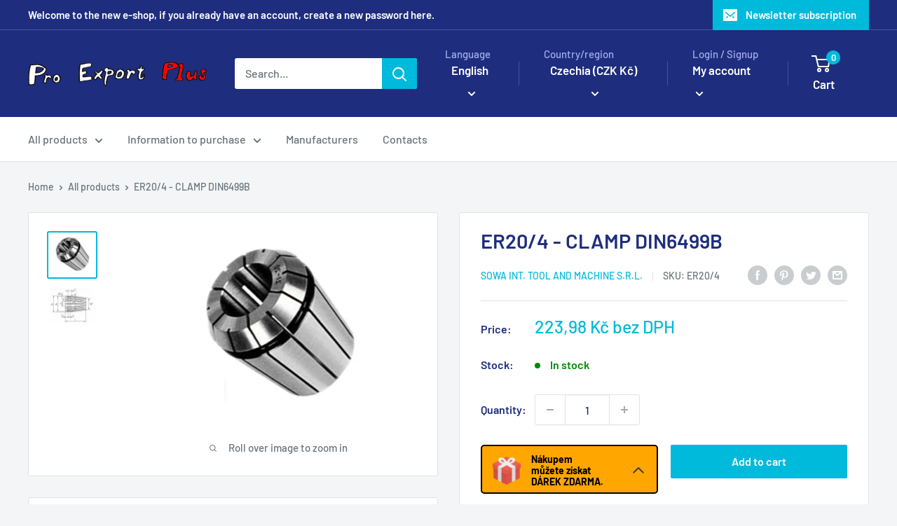

--- FILE ---
content_type: text/html; charset=utf-8
request_url: https://www.proexport.cz/en/products/klestina-din6499b-41
body_size: 45607
content:















<!doctype html>

<html class="no-js" lang="en">
  <head>
	<!-- Added by AVADA SEO Suite -->
	

	<!-- /Added by AVADA SEO Suite -->



    
        <link rel="preload" href="//www.proexport.cz/cdn/shop/files/unnamed_5771457b-a8b6-4535-94fd-6022431a12fd.jpg?v=1753893180">
    
        <link rel="preload" href="//www.proexport.cz/cdn/shop/files/unnamed_9f259871-4018-4b81-b0e0-b0b71aa42b27.jpg?v=1753893180">
    


<link rel="preconnect" href="https://cdn.beae.com" crossorigin />
<link rel="dns-prefetch" href="https://cdn.beae.com" />

<style type="text/css" class="beae-theme-helper">
 .beae-cart-popup {
    display: grid;
    position: fixed;
    inset: 0;
    z-index: 9999999;
    align-content: center;
    padding: 5px;
    justify-content: center;
    align-items: center;
    justify-items: center;
}

.beae-cart-popup::before {content: ' ';position: absolute;background: #e5e5e5b3;inset: 0;}
 .beae-ajax-loading{
 	cursor:not-allowed;
   pointer-events: none;
   opacity: 0.6;
  }


  #beae-toast {
  visibility: hidden;
  max-width: 50px;
  min-height: 50px;
  margin: auto;
  background-color: #333;
  color: #fff;
  text-align: center;
  border-radius: 2px;
  position: fixed;
  z-index: 999999;
  left: 0;
  right: 0;
  bottom: 30px;
  font-size: 17px;
  display: grid;
  grid-template-columns: 50px auto;
  align-items: center;
  justify-content: start;
  align-content: center;
  justify-items: start;
}
#beae-toast.beae-toast-show {
  visibility: visible;
  -webkit-animation: beaeFadein 0.5s, beaeExpand 0.5s 0.5s, beaeStay 3s 1s, beaeShrink 0.5s 2s, beaeFadeout 0.5s 2.5s;
  animation: beaeFadein 0.5s, beaeExpand 0.5s 0.5s, beaeStay 3s 1s, beaeShrink 0.5s 4s, beaeFadeout 0.5s 4.5s;
}
#beae-toast #beae-toast-icon {
  width: 50px;
  height: 100%;
  /* float: left; */
  /* padding-top: 16px; */
  /* padding-bottom: 16px; */
  box-sizing: border-box;
  background-color: #111;
  color: #fff;
  padding: 5px;
}
#beae-toast .beae-toast-icon-svg {
  width: 100%;
  height: 100%;
  display: block;
  position: relative;
  vertical-align: middle;
  margin: auto;
  text-align: center;
  /* padding: 5px; */
}
#beae-toast #beae-toast-desc {
  color: #fff;
  padding: 16px;
  overflow: hidden;
  white-space: nowrap;
}

@-webkit-keyframes beaeFadein {
  from {
    bottom: 0;
    opacity: 0;
  }
  to {
    bottom: 30px;
    opacity: 1;
  }
}
@keyframes fadein {
  from {
    bottom: 0;
    opacity: 0;
  }
  to {
    bottom: 30px;
    opacity: 1;
  }
}
@-webkit-keyframes beaeExpand {
  from {
    min-width: 50px;
  }
  to {
    min-width: var(--beae-max-width);
  }
}
@keyframes beaeExpand {
  from {
    min-width: 50px;
  }
  to {
    min-width: var(--beae-max-width);
  }
}
@-webkit-keyframes beaeStay {
  from {
    min-width: var(--beae-max-width);
  }
  to {
    min-width: var(--beae-max-width);
  }
}
@keyframes beaeStay {
  from {
    min-width: var(--beae-max-width);
  }
  to {
    min-width: var(--beae-max-width);
  }
}
@-webkit-keyframes beaeShrink {
  from {
    min-width: var(--beae-max-width);
  }
  to {
    min-width: 50px;
  }
}
@keyframes beaeShrink {
  from {
    min-width: var(--beae-max-width);
  }
  to {
    min-width: 50px;
  }
}
@-webkit-keyframes beaeFadeout {
  from {
    bottom: 30px;
    opacity: 1;
  }
  to {
    bottom: 60px;
    opacity: 0;
  }
}
@keyframes beaeFadeout {
  from {
    bottom: 30px;
    opacity: 1;
  }
  to {
    bottom: 60px;
    opacity: 0;
  }
}
</style>

<script type="text/javascript" id="beae-theme-helpers" async="async">
    window.BEAE = window.BEAE || {};
    (function(){this.configs = {
              ajax_cart: {
                enable: false
              },
              quickview: {
                enable: false
              }
              
            };
              this.configs.ajax_cart =  {};
          
      
      	this.customer = false;
      
        this.routes = {
            domain: 'https://www.proexport.cz',
            root_url: '/en',
            collections_url: '/en/collections',
            all_products_collection_url: '/en/collections/all',
            cart_url:'/en/cart',
            cart_add_url:'/en/cart/add',
            cart_change_url:'/en/cart/change',
            cart_clear_url: '/en/cart/clear',
            cart_update_url: '/en/cart/update',
            product_recommendations_url: '/en/recommendations/products'
        };
        this.queryParams = {};
        if (window.location.search.length) {
            new URLSearchParams(window.location.search).forEach((value,key)=>{
                this.queryParams[key] = value;
            })
        }
        this.money_format  = "{{amount_with_comma_separator}} Kč bez DPH",
        this.money_with_currency_format = "{{amount_with_comma_separator}} Kč bez DPH",
        this.formatMoney = function(t, e) {
            function n(t, e) {
                return void 0 === t ? e : t
            }
            function o(t, e, o, i) {
                if (e = n(e, 2),
                o = n(o, ","),
                i = n(i, "."),
                isNaN(t) || null == t)
                    return 0;
                var r = (t = (t / 100).toFixed(e)).split(".");
                return r[0].replace(/(\d)(?=(\d\d\d)+(?!\d))/g, "$1" + o) + (r[1] ? i + r[1] : "")
            }
            "string" == typeof t && (t = t.replace(".", ""));
            var i = ""
            , r = /\{\{\s*(\w+)\s*\}\}/
            , a = e || (false ? this.money_with_currency_format : this.money_format);
            switch (a.match(r)[1]) {
            case "amount":
                i = o(t, 2);
                break;
            case "amount_no_decimals":
                i = o(t, 0);
                break;
            case "amount_with_comma_separator":
                i = o(t, 2, ".", ",");
                break;
            case "amount_with_space_separator":
                i = o(t, 2, " ", ",");
                break;
            case "amount_with_period_and_space_separator":
                i = o(t, 2, " ", ".");
                break;
            case "amount_no_decimals_with_comma_separator":
                i = o(t, 0, ".", ",");
                break;
            case "amount_no_decimals_with_space_separator":
                i = o(t, 0, " ");
                break;
            case "amount_with_apostrophe_separator":
                i = o(t, 2, "'", ".")
            }
            return a.replace(r, i)
        }
        this.resizeImage = function(t, r) {
            try {
				if (t.indexOf('cdn.shopify.com') === -1)
					return t;
                if (!r || "original" == r ||  "full" == r || "master" == r)
                    return t;
                var o = t.match(/\.(jpg|jpeg|gif|png|bmp|bitmap|tiff|tif)((\#[0-9a-z\-]+)?(\?v=.*)?)?$/igm);
		        if (null == o)
		            return null;
		        var i = t.split(o[0])
		          , x = o[0];
		        return i[0] + "_" + r + x;
            } catch (o) {
                return t
            }
        },
        this.getProduct = function(handle){
          if(!handle)
          {
            return false;
          }
          let endpoint = (this.routes.root_url  === '/' ? '' : this.routes.root_url ) + '/products/' + handle + '.js'
          if(window.BEAE_LIVE)
          {
          	endpoint = '/shop/builder/ajax/beae-proxy/products/' + handle;
          }
          return  window.fetch(endpoint,{
            headers: {
              'Content-Type' : 'application/json'
            }
          })
          .then(res=> res.json());
          
        }
    }).bind(window.BEAE)();
</script>
    

         
<script type="text/javascript" src="https://cdn.beae.com/vendors/js-v2/jquery.min.js" defer></script>
<meta charset="utf-8">
    <meta name="viewport" content="width=device-width, initial-scale=1.0, height=device-height, minimum-scale=1.0, maximum-scale=1.0">
    <meta name="theme-color" content="#00badb"><title>ER20/4 - CLAMP DIN6499B
</title><meta name="description" content="Clamping diameter 4.0 mm, runout 0.015 mm ER collets are made of tool steel. Thanks to its design, ER collets do not deform even when clamped to the minimum diameter. Collets do not crack with minor impacts. They have a smooth surface without sharp edges and precise geometry. d H7 D D1 D2 L L1 L2 L3 Dimension [mm] 4 20"><link rel="canonical" href="https://www.proexport.cz/en/products/klestina-din6499b-41"><link rel="shortcut icon" href="//www.proexport.cz/cdn/shop/files/favicon-32x32_96x96.png?v=1768813944" type="image/png"><link rel="preload" as="style" href="//www.proexport.cz/cdn/shop/t/7/assets/theme.css?v=40648451892837485601730900414">
    <link rel="preload" as="script" href="//www.proexport.cz/cdn/shop/t/7/assets/theme.js?v=34468674245000056491680015614">
    <link rel="preconnect" href="https://cdn.shopify.com">
    <link rel="preconnect" href="https://fonts.shopifycdn.com">
    <link rel="dns-prefetch" href="https://productreviews.shopifycdn.com">
    <link rel="dns-prefetch" href="https://ajax.googleapis.com">
    <link rel="dns-prefetch" href="https://maps.googleapis.com">
    <link rel="dns-prefetch" href="https://maps.gstatic.com">

    <meta property="og:type" content="product">
  <meta property="og:title" content="ER20/4 - CLAMP DIN6499B"><meta property="og:image" content="http://www.proexport.cz/cdn/shop/files/unnamed_5771457b-a8b6-4535-94fd-6022431a12fd.jpg?v=1753893180">
    <meta property="og:image:secure_url" content="https://www.proexport.cz/cdn/shop/files/unnamed_5771457b-a8b6-4535-94fd-6022431a12fd.jpg?v=1753893180">
    <meta property="og:image:width" content="285">
    <meta property="og:image:height" content="265"><meta property="product:price:amount" content="223,98">
  <meta property="product:price:currency" content="CZK"><meta property="og:description" content="Clamping diameter 4.0 mm, runout 0.015 mm ER collets are made of tool steel. Thanks to its design, ER collets do not deform even when clamped to the minimum diameter. Collets do not crack with minor impacts. They have a smooth surface without sharp edges and precise geometry. d H7 D D1 D2 L L1 L2 L3 Dimension [mm] 4 20"><meta property="og:url" content="https://www.proexport.cz/en/products/klestina-din6499b-41">
<meta property="og:site_name" content="Pro Export Plus"><meta name="twitter:card" content="summary"><meta name="twitter:title" content="ER20/4 - CLAMP DIN6499B">
  <meta name="twitter:description" content="Clamping diameter 4.0 mm, runout 0.015 mm ER collets are made of tool steel. Thanks to its design, ER collets do not deform even when clamped to the minimum diameter. Collets do not crack with minor impacts. They have a smooth surface without sharp edges and precise geometry. 


 d H7
 D
 D1
 D2
 L
 L1
 L2
 L3


 Dimension [mm]
 4
 20
 21
 17.4
 31.5
 6.36
 4.8
 2.8

">
  <meta name="twitter:image" content="https://www.proexport.cz/cdn/shop/files/unnamed_5771457b-a8b6-4535-94fd-6022431a12fd_600x600_crop_center.jpg?v=1753893180">
    <link rel="preload" href="//www.proexport.cz/cdn/fonts/barlow/barlow_n6.329f582a81f63f125e63c20a5a80ae9477df68e1.woff2" as="font" type="font/woff2" crossorigin><link rel="preload" href="//www.proexport.cz/cdn/fonts/barlow/barlow_n5.a193a1990790eba0cc5cca569d23799830e90f07.woff2" as="font" type="font/woff2" crossorigin><style>
  @font-face {
  font-family: Barlow;
  font-weight: 600;
  font-style: normal;
  font-display: swap;
  src: url("//www.proexport.cz/cdn/fonts/barlow/barlow_n6.329f582a81f63f125e63c20a5a80ae9477df68e1.woff2") format("woff2"),
       url("//www.proexport.cz/cdn/fonts/barlow/barlow_n6.0163402e36247bcb8b02716880d0b39568412e9e.woff") format("woff");
}

  @font-face {
  font-family: Barlow;
  font-weight: 500;
  font-style: normal;
  font-display: swap;
  src: url("//www.proexport.cz/cdn/fonts/barlow/barlow_n5.a193a1990790eba0cc5cca569d23799830e90f07.woff2") format("woff2"),
       url("//www.proexport.cz/cdn/fonts/barlow/barlow_n5.ae31c82169b1dc0715609b8cc6a610b917808358.woff") format("woff");
}

@font-face {
  font-family: Barlow;
  font-weight: 600;
  font-style: normal;
  font-display: swap;
  src: url("//www.proexport.cz/cdn/fonts/barlow/barlow_n6.329f582a81f63f125e63c20a5a80ae9477df68e1.woff2") format("woff2"),
       url("//www.proexport.cz/cdn/fonts/barlow/barlow_n6.0163402e36247bcb8b02716880d0b39568412e9e.woff") format("woff");
}

@font-face {
  font-family: Barlow;
  font-weight: 600;
  font-style: italic;
  font-display: swap;
  src: url("//www.proexport.cz/cdn/fonts/barlow/barlow_i6.5a22bd20fb27bad4d7674cc6e666fb9c77d813bb.woff2") format("woff2"),
       url("//www.proexport.cz/cdn/fonts/barlow/barlow_i6.1c8787fcb59f3add01a87f21b38c7ef797e3b3a1.woff") format("woff");
}


  @font-face {
  font-family: Barlow;
  font-weight: 700;
  font-style: normal;
  font-display: swap;
  src: url("//www.proexport.cz/cdn/fonts/barlow/barlow_n7.691d1d11f150e857dcbc1c10ef03d825bc378d81.woff2") format("woff2"),
       url("//www.proexport.cz/cdn/fonts/barlow/barlow_n7.4fdbb1cb7da0e2c2f88492243ffa2b4f91924840.woff") format("woff");
}

  @font-face {
  font-family: Barlow;
  font-weight: 500;
  font-style: italic;
  font-display: swap;
  src: url("//www.proexport.cz/cdn/fonts/barlow/barlow_i5.714d58286997b65cd479af615cfa9bb0a117a573.woff2") format("woff2"),
       url("//www.proexport.cz/cdn/fonts/barlow/barlow_i5.0120f77e6447d3b5df4bbec8ad8c2d029d87fb21.woff") format("woff");
}

  @font-face {
  font-family: Barlow;
  font-weight: 700;
  font-style: italic;
  font-display: swap;
  src: url("//www.proexport.cz/cdn/fonts/barlow/barlow_i7.50e19d6cc2ba5146fa437a5a7443c76d5d730103.woff2") format("woff2"),
       url("//www.proexport.cz/cdn/fonts/barlow/barlow_i7.47e9f98f1b094d912e6fd631cc3fe93d9f40964f.woff") format("woff");
}


  :root {
    --default-text-font-size : 15px;
    --base-text-font-size    : 16px;
    --heading-font-family    : Barlow, sans-serif;
    --heading-font-weight    : 600;
    --heading-font-style     : normal;
    --text-font-family       : Barlow, sans-serif;
    --text-font-weight       : 500;
    --text-font-style        : normal;
    --text-font-bolder-weight: 600;
    --text-link-decoration   : underline;

    --text-color               : #677279;
    --text-color-rgb           : 103, 114, 121;
    --heading-color            : #1e2d7d;
    --border-color             : #e1e3e4;
    --border-color-rgb         : 225, 227, 228;
    --form-border-color        : #d4d6d8;
    --accent-color             : #00badb;
    --accent-color-rgb         : 0, 186, 219;
    --link-color               : #00badb;
    --link-color-hover         : #00798e;
    --background               : #f3f5f6;
    --secondary-background     : #ffffff;
    --secondary-background-rgb : 255, 255, 255;
    --accent-background        : rgba(0, 186, 219, 0.08);

    --input-background: #ffffff;

    --error-color       : #ff0000;
    --error-background  : rgba(255, 0, 0, 0.07);
    --success-color     : #00aa00;
    --success-background: rgba(0, 170, 0, 0.11);

    --primary-button-background      : #00badb;
    --primary-button-background-rgb  : 0, 186, 219;
    --primary-button-text-color      : #ffffff;
    --secondary-button-background    : #1e2d7d;
    --secondary-button-background-rgb: 30, 45, 125;
    --secondary-button-text-color    : #ffffff;

    --header-background      : #1e2d7d;
    --header-text-color      : #ffffff;
    --header-light-text-color: #a3afef;
    --header-border-color    : rgba(163, 175, 239, 0.3);
    --header-accent-color    : #00badb;

    --footer-background-color:    #f3f5f6;
    --footer-heading-text-color:  #1e2d7d;
    --footer-body-text-color:     #677279;
    --footer-body-text-color-rgb: 103, 114, 121;
    --footer-accent-color:        #00badb;
    --footer-accent-color-rgb:    0, 186, 219;
    --footer-border:              1px solid var(--border-color);
    
    --flickity-arrow-color: #abb1b4;--product-on-sale-accent           : #ee0000;
    --product-on-sale-accent-rgb       : 238, 0, 0;
    --product-on-sale-color            : #ffffff;
    --product-in-stock-color           : #008a00;
    --product-low-stock-color          : #ee0000;
    --product-sold-out-color           : #8a9297;
    --product-custom-label-1-background: #008a00;
    --product-custom-label-1-color     : #ffffff;
    --product-custom-label-2-background: #00a500;
    --product-custom-label-2-color     : #ffffff;
    --product-review-star-color        : #ffbd00;

    --mobile-container-gutter : 20px;
    --desktop-container-gutter: 40px;

    /* Shopify related variables */
    --payment-terms-background-color: #f3f5f6;
  }
</style>

<script>
  // IE11 does not have support for CSS variables, so we have to polyfill them
  if (!(((window || {}).CSS || {}).supports && window.CSS.supports('(--a: 0)'))) {
    const script = document.createElement('script');
    script.type = 'text/javascript';
    script.src = 'https://cdn.jsdelivr.net/npm/css-vars-ponyfill@2';
    script.onload = function() {
      cssVars({});
    };

    document.getElementsByTagName('head')[0].appendChild(script);
  }
</script>


    
  <script>window.performance && window.performance.mark && window.performance.mark('shopify.content_for_header.start');</script><meta name="google-site-verification" content="tFJG7K6peJyJlfxmpzMUYQygMbFhDpQEfnDb0_7CIis">
<meta id="shopify-digital-wallet" name="shopify-digital-wallet" content="/71580188973/digital_wallets/dialog">
<link rel="alternate" hreflang="x-default" href="https://www.proexport.cz/products/klestina-din6499b-41">
<link rel="alternate" hreflang="cs-CZ" href="https://www.proexport.cz/products/klestina-din6499b-41">
<link rel="alternate" hreflang="en-CZ" href="https://www.proexport.cz/en/products/klestina-din6499b-41">
<link rel="alternate" type="application/json+oembed" href="https://www.proexport.cz/en/products/klestina-din6499b-41.oembed">
<script async="async" src="/checkouts/internal/preloads.js?locale=en-CZ"></script>
<script id="shopify-features" type="application/json">{"accessToken":"347ed9716757fa1fdba0543644a7e9ad","betas":["rich-media-storefront-analytics"],"domain":"www.proexport.cz","predictiveSearch":true,"shopId":71580188973,"locale":"en"}</script>
<script>var Shopify = Shopify || {};
Shopify.shop = "noga-cz.myshopify.com";
Shopify.locale = "en";
Shopify.currency = {"active":"CZK","rate":"1.0"};
Shopify.country = "CZ";
Shopify.theme = {"name":"Warehouse","id":145254940973,"schema_name":"Warehouse","schema_version":"4.0.2","theme_store_id":871,"role":"main"};
Shopify.theme.handle = "null";
Shopify.theme.style = {"id":null,"handle":null};
Shopify.cdnHost = "www.proexport.cz/cdn";
Shopify.routes = Shopify.routes || {};
Shopify.routes.root = "/en/";</script>
<script type="module">!function(o){(o.Shopify=o.Shopify||{}).modules=!0}(window);</script>
<script>!function(o){function n(){var o=[];function n(){o.push(Array.prototype.slice.apply(arguments))}return n.q=o,n}var t=o.Shopify=o.Shopify||{};t.loadFeatures=n(),t.autoloadFeatures=n()}(window);</script>
<script id="shop-js-analytics" type="application/json">{"pageType":"product"}</script>
<script defer="defer" async type="module" src="//www.proexport.cz/cdn/shopifycloud/shop-js/modules/v2/client.init-shop-cart-sync_C5BV16lS.en.esm.js"></script>
<script defer="defer" async type="module" src="//www.proexport.cz/cdn/shopifycloud/shop-js/modules/v2/chunk.common_CygWptCX.esm.js"></script>
<script type="module">
  await import("//www.proexport.cz/cdn/shopifycloud/shop-js/modules/v2/client.init-shop-cart-sync_C5BV16lS.en.esm.js");
await import("//www.proexport.cz/cdn/shopifycloud/shop-js/modules/v2/chunk.common_CygWptCX.esm.js");

  window.Shopify.SignInWithShop?.initShopCartSync?.({"fedCMEnabled":true,"windoidEnabled":true});

</script>
<script>(function() {
  var isLoaded = false;
  function asyncLoad() {
    if (isLoaded) return;
    isLoaded = true;
    var urls = ["https:\/\/account-invite.merchantyard.com\/js\/integrations\/script.js?v=2364\u0026shop=noga-cz.myshopify.com","https:\/\/cdn.autoketing.org\/sdk-cdn\/recommended\/dist\/top-pin-embed.js?t=1697052835759487913\u0026shop=noga-cz.myshopify.com","https:\/\/cdn.autoketing.org\/sdk-cdn\/recommended\/dist\/top-pin-embed.js?t=1697052835758033926\u0026shop=noga-cz.myshopify.com","https:\/\/cdn.autoketing.org\/sdk-cdn\/recommended\/dist\/top-pin-embed.js?t=1697052836243244190\u0026shop=noga-cz.myshopify.com","https:\/\/cdn.autoketing.org\/sdk-cdn\/recommended\/dist\/top-pin-embed.js?t=1697052836287464352\u0026shop=noga-cz.myshopify.com","https:\/\/na.shgcdn3.com\/pixel-collector.js?shop=noga-cz.myshopify.com"];
    for (var i = 0; i < urls.length; i++) {
      var s = document.createElement('script');
      s.type = 'text/javascript';
      s.async = true;
      s.src = urls[i];
      var x = document.getElementsByTagName('script')[0];
      x.parentNode.insertBefore(s, x);
    }
  };
  if(window.attachEvent) {
    window.attachEvent('onload', asyncLoad);
  } else {
    window.addEventListener('load', asyncLoad, false);
  }
})();</script>
<script id="__st">var __st={"a":71580188973,"offset":3600,"reqid":"665ab58a-ab1a-4924-8810-d4165ddeb4e2-1768823520","pageurl":"www.proexport.cz\/en\/products\/klestina-din6499b-41","u":"f9ecc85c3c84","p":"product","rtyp":"product","rid":8342945136941};</script>
<script>window.ShopifyPaypalV4VisibilityTracking = true;</script>
<script id="captcha-bootstrap">!function(){'use strict';const t='contact',e='account',n='new_comment',o=[[t,t],['blogs',n],['comments',n],[t,'customer']],c=[[e,'customer_login'],[e,'guest_login'],[e,'recover_customer_password'],[e,'create_customer']],r=t=>t.map((([t,e])=>`form[action*='/${t}']:not([data-nocaptcha='true']) input[name='form_type'][value='${e}']`)).join(','),a=t=>()=>t?[...document.querySelectorAll(t)].map((t=>t.form)):[];function s(){const t=[...o],e=r(t);return a(e)}const i='password',u='form_key',d=['recaptcha-v3-token','g-recaptcha-response','h-captcha-response',i],f=()=>{try{return window.sessionStorage}catch{return}},m='__shopify_v',_=t=>t.elements[u];function p(t,e,n=!1){try{const o=window.sessionStorage,c=JSON.parse(o.getItem(e)),{data:r}=function(t){const{data:e,action:n}=t;return t[m]||n?{data:e,action:n}:{data:t,action:n}}(c);for(const[e,n]of Object.entries(r))t.elements[e]&&(t.elements[e].value=n);n&&o.removeItem(e)}catch(o){console.error('form repopulation failed',{error:o})}}const l='form_type',E='cptcha';function T(t){t.dataset[E]=!0}const w=window,h=w.document,L='Shopify',v='ce_forms',y='captcha';let A=!1;((t,e)=>{const n=(g='f06e6c50-85a8-45c8-87d0-21a2b65856fe',I='https://cdn.shopify.com/shopifycloud/storefront-forms-hcaptcha/ce_storefront_forms_captcha_hcaptcha.v1.5.2.iife.js',D={infoText:'Protected by hCaptcha',privacyText:'Privacy',termsText:'Terms'},(t,e,n)=>{const o=w[L][v],c=o.bindForm;if(c)return c(t,g,e,D).then(n);var r;o.q.push([[t,g,e,D],n]),r=I,A||(h.body.append(Object.assign(h.createElement('script'),{id:'captcha-provider',async:!0,src:r})),A=!0)});var g,I,D;w[L]=w[L]||{},w[L][v]=w[L][v]||{},w[L][v].q=[],w[L][y]=w[L][y]||{},w[L][y].protect=function(t,e){n(t,void 0,e),T(t)},Object.freeze(w[L][y]),function(t,e,n,w,h,L){const[v,y,A,g]=function(t,e,n){const i=e?o:[],u=t?c:[],d=[...i,...u],f=r(d),m=r(i),_=r(d.filter((([t,e])=>n.includes(e))));return[a(f),a(m),a(_),s()]}(w,h,L),I=t=>{const e=t.target;return e instanceof HTMLFormElement?e:e&&e.form},D=t=>v().includes(t);t.addEventListener('submit',(t=>{const e=I(t);if(!e)return;const n=D(e)&&!e.dataset.hcaptchaBound&&!e.dataset.recaptchaBound,o=_(e),c=g().includes(e)&&(!o||!o.value);(n||c)&&t.preventDefault(),c&&!n&&(function(t){try{if(!f())return;!function(t){const e=f();if(!e)return;const n=_(t);if(!n)return;const o=n.value;o&&e.removeItem(o)}(t);const e=Array.from(Array(32),(()=>Math.random().toString(36)[2])).join('');!function(t,e){_(t)||t.append(Object.assign(document.createElement('input'),{type:'hidden',name:u})),t.elements[u].value=e}(t,e),function(t,e){const n=f();if(!n)return;const o=[...t.querySelectorAll(`input[type='${i}']`)].map((({name:t})=>t)),c=[...d,...o],r={};for(const[a,s]of new FormData(t).entries())c.includes(a)||(r[a]=s);n.setItem(e,JSON.stringify({[m]:1,action:t.action,data:r}))}(t,e)}catch(e){console.error('failed to persist form',e)}}(e),e.submit())}));const S=(t,e)=>{t&&!t.dataset[E]&&(n(t,e.some((e=>e===t))),T(t))};for(const o of['focusin','change'])t.addEventListener(o,(t=>{const e=I(t);D(e)&&S(e,y())}));const B=e.get('form_key'),M=e.get(l),P=B&&M;t.addEventListener('DOMContentLoaded',(()=>{const t=y();if(P)for(const e of t)e.elements[l].value===M&&p(e,B);[...new Set([...A(),...v().filter((t=>'true'===t.dataset.shopifyCaptcha))])].forEach((e=>S(e,t)))}))}(h,new URLSearchParams(w.location.search),n,t,e,['guest_login'])})(!0,!0)}();</script>
<script integrity="sha256-4kQ18oKyAcykRKYeNunJcIwy7WH5gtpwJnB7kiuLZ1E=" data-source-attribution="shopify.loadfeatures" defer="defer" src="//www.proexport.cz/cdn/shopifycloud/storefront/assets/storefront/load_feature-a0a9edcb.js" crossorigin="anonymous"></script>
<script data-source-attribution="shopify.dynamic_checkout.dynamic.init">var Shopify=Shopify||{};Shopify.PaymentButton=Shopify.PaymentButton||{isStorefrontPortableWallets:!0,init:function(){window.Shopify.PaymentButton.init=function(){};var t=document.createElement("script");t.src="https://www.proexport.cz/cdn/shopifycloud/portable-wallets/latest/portable-wallets.en.js",t.type="module",document.head.appendChild(t)}};
</script>
<script data-source-attribution="shopify.dynamic_checkout.buyer_consent">
  function portableWalletsHideBuyerConsent(e){var t=document.getElementById("shopify-buyer-consent"),n=document.getElementById("shopify-subscription-policy-button");t&&n&&(t.classList.add("hidden"),t.setAttribute("aria-hidden","true"),n.removeEventListener("click",e))}function portableWalletsShowBuyerConsent(e){var t=document.getElementById("shopify-buyer-consent"),n=document.getElementById("shopify-subscription-policy-button");t&&n&&(t.classList.remove("hidden"),t.removeAttribute("aria-hidden"),n.addEventListener("click",e))}window.Shopify?.PaymentButton&&(window.Shopify.PaymentButton.hideBuyerConsent=portableWalletsHideBuyerConsent,window.Shopify.PaymentButton.showBuyerConsent=portableWalletsShowBuyerConsent);
</script>
<script data-source-attribution="shopify.dynamic_checkout.cart.bootstrap">document.addEventListener("DOMContentLoaded",(function(){function t(){return document.querySelector("shopify-accelerated-checkout-cart, shopify-accelerated-checkout")}if(t())Shopify.PaymentButton.init();else{new MutationObserver((function(e,n){t()&&(Shopify.PaymentButton.init(),n.disconnect())})).observe(document.body,{childList:!0,subtree:!0})}}));
</script>
<script id='scb4127' type='text/javascript' async='' src='https://www.proexport.cz/cdn/shopifycloud/privacy-banner/storefront-banner.js'></script>
<script>window.performance && window.performance.mark && window.performance.mark('shopify.content_for_header.end');</script>
  





  <script type="text/javascript">
    
      window.__shgMoneyFormat = window.__shgMoneyFormat || {"CZK":{"currency":"CZK","currency_symbol":"Kč","currency_symbol_location":"left","decimal_places":2,"decimal_separator":".","thousands_separator":","},"EUR":{"currency":"EUR","currency_symbol":"€","currency_symbol_location":"left","decimal_places":2,"decimal_separator":".","thousands_separator":","}};
    
    window.__shgCurrentCurrencyCode = window.__shgCurrentCurrencyCode || {
      currency: "CZK",
      currency_symbol: "Kč",
      decimal_separator: ".",
      thousands_separator: ",",
      decimal_places: 2,
      currency_symbol_location: "left"
    };
  </script>




    <link rel="stylesheet" href="//www.proexport.cz/cdn/shop/t/7/assets/theme.css?v=40648451892837485601730900414">

    
  <script type="application/ld+json">
  {
    "@context": "https://schema.org",
    "@type": "Product",
    "productID": 8342945136941,
    "offers": [{
          "@type": "Offer",
          "name": "Default Title",
          "availability":"https://schema.org/InStock",
          "price": 223.98,
          "priceCurrency": "CZK",
          "priceValidUntil": "2026-01-29","sku": "ER20\/4",
          "url": "/en/products/klestina-din6499b-41?variant=45126988857645"
        }
],"brand": {
      "@type": "Brand",
      "name": "Sowa Int. Tool and Machine s.r.l."
    },
    "name": "ER20\/4 - CLAMP DIN6499B",
    "description": "Clamping diameter 4.0 mm, runout 0.015 mm ER collets are made of tool steel. Thanks to its design, ER collets do not deform even when clamped to the minimum diameter. Collets do not crack with minor impacts. They have a smooth surface without sharp edges and precise geometry. \n\n\n d H7\n D\n D1\n D2\n L\n L1\n L2\n L3\n\n\n Dimension [mm]\n 4\n 20\n 21\n 17.4\n 31.5\n 6.36\n 4.8\n 2.8\n\n",
    "category": "Catalog\u0026gt;Clamping Collets\u0026gt;20 ER Collets",
    "url": "/en/products/klestina-din6499b-41",
    "sku": "ER20\/4",
    "image": {
      "@type": "ImageObject",
      "url": "https://www.proexport.cz/cdn/shop/files/unnamed_5771457b-a8b6-4535-94fd-6022431a12fd.jpg?v=1753893180&width=1024",
      "image": "https://www.proexport.cz/cdn/shop/files/unnamed_5771457b-a8b6-4535-94fd-6022431a12fd.jpg?v=1753893180&width=1024",
      "name": "",
      "width": "1024",
      "height": "1024"
    }
  }
  </script>



  <script type="application/ld+json">
  {
    "@context": "https://schema.org",
    "@type": "BreadcrumbList",
  "itemListElement": [{
      "@type": "ListItem",
      "position": 1,
      "name": "Home",
      "item": "https://www.proexport.cz"
    },{
          "@type": "ListItem",
          "position": 2,
          "name": "ER20\/4 - CLAMP DIN6499B",
          "item": "https://www.proexport.cz/en/products/klestina-din6499b-41"
        }]
  }
  </script>



    <script>
      // This allows to expose several variables to the global scope, to be used in scripts
      window.theme = {
        pageType: "product",
        cartCount: 0,
        moneyFormat: "{{amount_with_comma_separator}} Kč bez DPH",
        moneyWithCurrencyFormat: "{{amount_with_comma_separator}} Kč bez DPH",
        currencyCodeEnabled: false,
        showDiscount: true,
        discountMode: "saving",
        cartType: "drawer"
      };

      window.routes = {
        rootUrl: "\/en",
        rootUrlWithoutSlash: "\/en",
        cartUrl: "\/en\/cart",
        cartAddUrl: "\/en\/cart\/add",
        cartChangeUrl: "\/en\/cart\/change",
        searchUrl: "\/en\/search",
        productRecommendationsUrl: "\/en\/recommendations\/products"
      };

      window.languages = {
        productRegularPrice: "Regular price",
        productSalePrice: "Sale price",
        collectionOnSaleLabel: "Save {{savings}}",
        productFormUnavailable: "Unavailable",
        productFormAddToCart: "Add to cart",
        productFormPreOrder: "Pre-order",
        productFormSoldOut: "Sold out",
        productAdded: "Product has been added to your cart",
        productAddedShort: "Added!",
        shippingEstimatorNoResults: "No shipping could be found for your address.",
        shippingEstimatorOneResult: "There is one shipping rate for your address:",
        shippingEstimatorMultipleResults: "There are {{count}} shipping rates for your address:",
        shippingEstimatorErrors: "There are some errors:"
      };

      document.documentElement.className = document.documentElement.className.replace('no-js', 'js');
    </script><script src="//www.proexport.cz/cdn/shop/t/7/assets/theme.js?v=34468674245000056491680015614" defer></script>
    <script src="//www.proexport.cz/cdn/shop/t/7/assets/custom.js?v=102476495355921946141677745278" defer></script><script>
        (function () {
          window.onpageshow = function() {
            // We force re-freshing the cart content onpageshow, as most browsers will serve a cache copy when hitting the
            // back button, which cause staled data
            document.documentElement.dispatchEvent(new CustomEvent('cart:refresh', {
              bubbles: true,
              detail: {scrollToTop: false}
            }));
          };
        })();
      </script>











  

<script type="text/javascript">
  
    window.SHG_CUSTOMER = null;
  
</script>












<!-- Google Tag Manager Data Layer-->
<script>
  dataLayer = [];
</script>
<!-- End Google Tag Manager Data Layer-->
  
<!-- Sklik  -->
<script type="text/javascript">
/* <![CDATA[ */
var seznam_retargeting_id = 31030;
/* ]]> */
</script>
<script type="text/javascript" src="//c.imedia.cz/js/retargeting.js"></script>

  


            <!-- giftbox-script -->
            <script src="//www.proexport.cz/cdn/shop/t/7/assets/giftbox-config.js?v=111603181540343972631699616840" type="text/javascript"></script>
            <!-- / giftbox-script -->
            

 
<!-- BEGIN app block: shopify://apps/tipo-related-products/blocks/app-embed/75cf2d86-3988-45e7-8f28-ada23c99704f --><script type="text/javascript">
  
    
    
    var Globo = Globo || {};
    window.Globo.RelatedProducts = window.Globo.RelatedProducts || {}; window.moneyFormat = "{{amount_with_comma_separator}} Kč bez DPH"; window.shopCurrency = "CZK";
    window.globoRelatedProductsConfig = {
      __webpack_public_path__ : "https://cdn.shopify.com/extensions/019a6293-eea2-75db-9d64-cc7878a1288f/related-test-cli3-121/assets/", apiUrl: "https://related-products.globo.io/api", alternateApiUrl: "https://related-products.globo.io",
      shop: "noga-cz.myshopify.com", domain: "www.proexport.cz",themeOs20: true, page: 'product',
      customer:null,
      urls:  { search: "\/en\/search", collection: "\/en\/collections" },
      translation: {"add_to_cart":"Add to cart","added_to_cart":"Added to cart","add_selected_to_cart":"Add selected to cart","added_selected_to_cart":"Added selected to cart","sale":"Sale","total_price":"Total price:","this_item":"This item:","sold_out":"Sold out","add_to_cart_short":"ADD","added_to_cart_short":"ADDED"},
      settings: {"hidewatermark":false,"copyright":"Powered by \u003ca href=\"https:\/\/tipo.io\" target=\"_blank\" title=\"Make eCommerce better with Tipo Apps\"\u003eTipo\u003c\/a\u003e \u003ca href=\"https:\/\/apps.shopify.com\/globo-related-products\" target=\"_blank\"  title=\"Tipo Related Products, Upsell\"\u003eRelated\u003c\/a\u003e","redirect":true,"new_tab":false,"image_ratio":"400:500","hidden_tags":null,"exclude_tags":null,"hidden_collections":null,"carousel_autoplay":false,"carousel_disable_in_mobile":false,"carousel_items":"5","hideprice":false,"discount":{"enable":false,"condition":"any","type":"percentage","value":10},"sold_out":false,"carousel_loop":true,"carousel_rtl":false,"visible_tags":"doporuceni"},
      boughtTogetherIds: {},
      trendingProducts: [8343191191853,8343029481773,8343030497581,8343026336045,8342901260589,8343015686445,8343030038829,8343428333869,8343440818477,8436726235437,8343102161197,9092592304429,8343085449517,8342984065325,8343114285357,8343026565421,8342890774829,8342890021165,8343012311341,8343014113581,8343012606253,15434113581434,8343032496429,8343178019117,8342883074349,8342883598637,8343103734061,8343244964141,8343184277805,8343010640173,8342911353133,8343095476525,8342884122925,8342990520621,8343109632301,8343032398125,8343530471725,8342960537901,8343175069997,8436725350701,8436722172205,8436719911213,8343086235949,8343003988269,8343172710701,9092606886189,8343184015661,8343184507181,8343035609389,8343172120877],
      productBoughtTogether: {"type":"product_bought_together","enable":true,"title":{"text":"Frequently Bought Together","color":"#121212","fontSize":"25","align":"left"},"subtitle":{"text":"","color":"#121212","fontSize":"18"},"limit":"10","maxWidth":"1500","conditions":[{"id":"bought_together","status":1},{"id":"manual","status":1},{"id":"vendor","type":"same","status":1},{"id":"type","type":"same","status":1},{"id":"collection","type":"same","status":1},{"id":"tags","type":"same","status":1},{"id":"global","status":1}],"template":{"id":"2","elements":["price","addToCartBtn","variantSelector","saleLabel"],"productTitle":{"fontSize":"15","color":"#121212"},"productPrice":{"fontSize":"14","color":"#121212"},"productOldPrice":{"fontSize":16,"color":"#121212"},"button":{"fontSize":"14","color":"#FFFFFF","backgroundColor":"#121212"},"saleLabel":{"color":"#FFFFFF","backgroundColor":"#334FB4"},"this_item":true,"selected":true},"random":false,"discount":true},
      productRelated: {"type":"product_related","enable":true,"title":{"text":"Related products","color":"#121212","fontSize":"24","align":"left"},"subtitle":{"text":null,"color":"#121212","fontSize":"18"},"limit":"10","maxWidth":"1500","conditions":[{"id":"manual","status":0},{"id":"bought_together","status":0},{"id":"collection","type":"same","status":1},{"id":"vendor","type":"same","status":1},{"id":"type","type":"same","status":1},{"id":"tags","type":"same","status":1},{"id":"global","status":1}],"template":{"id":"1","elements":["price","saleLabel","variantSelector","addToCartBtn","customCarousel"],"productTitle":{"fontSize":"13","color":"#121212"},"productPrice":{"fontSize":"16","color":"#121212"},"productOldPrice":{"fontSize":"13","color":"#121212"},"button":{"fontSize":"13","color":"#FFFFFF","backgroundColor":"#121212"},"saleLabel":{"color":"#FFFFFF","backgroundColor":"#334FB4"},"this_item":false,"selected":false,"customCarousel":{"large":"4","small":"4","tablet":"3","mobile":"2"}},"random":false,"discount":false},
      cart: {"type":"cart","enable":true,"title":{"text":"What else do you need?","color":"#121212","fontSize":"20","align":"left"},"subtitle":{"text":"","color":"#121212","fontSize":"18"},"limit":"10","maxWidth":"1500","conditions":[{"id":"manual","status":1},{"id":"bought_together","status":1},{"id":"tags","type":"same","status":1},{"id":"global","status":1}],"template":{"id":"3","elements":["price","addToCartBtn","variantSelector","saleLabel"],"productTitle":{"fontSize":"14","color":"#121212"},"productPrice":{"fontSize":"14","color":"#121212"},"productOldPrice":{"fontSize":16,"color":"#121212"},"button":{"fontSize":"15","color":"#FFFFFF","backgroundColor":"#121212"},"saleLabel":{"color":"#FFFFFF","backgroundColor":"#334FB4"},"this_item":true,"selected":true},"random":false,"discount":false},
      basis_collection_handle: 'globo_basis_collection',
      widgets: [{"id":12102,"title":{"trans":[],"text":"Tento produkt je vhodný pro","color":"#1e2d7d","fontSize":"21","align":"left"},"subtitle":{"trans":[],"text":null,"color":"#677279","fontSize":"14"},"when":{"type":"specific_tags","datas":{"products":[],"collections":[],"tags":["Příslušenství"]}},"conditions":{"type":"manual","datas":{"products":[],"collections":[],"tags":[]},"condition":"product"},"template":{"id":"1","elements":["price",null,null,"saleLabel","customCarousel"],"productTitle":{"fontSize":"14","color":"#1e2d7d"},"productPrice":{"fontSize":"20","color":"#00badb"},"productOldPrice":{"fontSize":"12","color":"#677279"},"button":{"fontSize":"13","color":"#ffffff","backgroundColor":"#00badb"},"saleLabel":{"color":"#ffffff","backgroundColor":"#ee0000"},"selected":true,"this_item":true,"customCarousel":{"large":"6","small":"4","tablet":"3","mobile":"2"}},"positions":["product"],"maxWidth":1400,"limit":4,"random":0,"discount":0,"sort":0,"enable":1,"created_at":"2023-10-04 14:27:12","app_version":3,"layout":"2203","type":"widget"},{"id":12101,"title":{"trans":[],"text":"Produkty, použitelné pro tento typ","color":"#1e2d7d","fontSize":"21","align":"left"},"subtitle":{"trans":[],"text":null,"color":"#677279","fontSize":"14"},"when":{"type":"specific_tags","datas":{"products":[{"id":"8343114285357","title":"DB1000 - ŠKRABÁK NOGA NA PLECH","handle":"skrabak-noga-na-plech","image":{"src":"https:\/\/cdn.shopify.com\/s\/files\/1\/0715\/8018\/8973\/products\/unnamed_1d2329bc-0331-46af-9aae-0733b1b5d8b8.jpg?v=1686785180"}}],"collections":[{"id":"446156276013","title":"Škrabáky - nože","handle":"skrabaky-noze","image":null}],"tags":["Nástroj"]}},"conditions":{"type":"manual","datas":{"products":[{"id":"8342984065325","title":"BN8043 - N80M42","handle":"n80m42","image":{"src":"https:\/\/cdn.shopify.com\/s\/files\/1\/0715\/8018\/8973\/products\/unnamed_1e611106-e04d-4aa7-8622-86a054a3ec62.jpg?v=1686780909"}}],"collections":[],"tags":[]},"condition":null},"template":{"id":"1","elements":["price",null,null,"saleLabel","customCarousel"],"productTitle":{"fontSize":"14","color":"#1e2d7d"},"productPrice":{"fontSize":"20","color":"#00badb"},"productOldPrice":{"fontSize":"12","color":"#677279"},"button":{"fontSize":"13","color":"#ffffff","backgroundColor":"#00badb"},"saleLabel":{"color":"#ffffff","backgroundColor":"#ee0000"},"selected":true,"this_item":true,"customCarousel":{"large":"6","small":"4","tablet":"3","mobile":"2"}},"positions":["product"],"maxWidth":1400,"limit":4,"random":0,"discount":0,"sort":0,"enable":1,"created_at":"2023-10-04 14:08:05","app_version":3,"layout":"2203","type":"widget"}],
      offers: [],
      view_name: 'globo.alsobought', cart_properties_name: '_bundle', upsell_properties_name: '_upsell_bundle',
      discounted_ids: [],discount_min_amount: 0,offerdiscounted_ids: [],offerdiscount_min_amount: 0,data: { ids: ["8342945136941"],handles: ["klestina-din6499b-41"], title : "ER20\/4 - CLAMP DIN6499B", vendors: ["Sowa Int. Tool and Machine s.r.l."], types: ["Catalog\u0026gt;Clamping Collets\u0026gt;20 ER Collets"], tags: [], collections: [] },
        
        product: {id: "8342945136941", title: "ER20\/4 - CLAMP DIN6499B", handle: "klestina-din6499b-41", price: 22398, compare_at_price: null, images: ["//www.proexport.cz/cdn/shop/files/unnamed_5771457b-a8b6-4535-94fd-6022431a12fd.jpg?v=1753893180"], variants: [{"id":45126988857645,"title":"Default Title","option1":"Default Title","option2":null,"option3":null,"sku":"ER20\/4","requires_shipping":true,"taxable":true,"featured_image":null,"available":true,"name":"ER20\/4 - CLAMP DIN6499B","public_title":null,"options":["Default Title"],"price":22398,"weight":0,"compare_at_price":null,"inventory_management":"shopify","barcode":"","requires_selling_plan":false,"selling_plan_allocations":[]}], available: true, vendor: "Sowa Int. Tool and Machine s.r.l.", product_type: "Catalog\u0026gt;Clamping Collets\u0026gt;20 ER Collets", tags: [], published_at:"2023-05-05 15:23:11 +0200"},cartdata:{ ids: [],handles: [], vendors: [], types: [], tags: [], collections: [] },upselldatas:{},cartitems:[],cartitemhandles: [],manualCollectionsDatas: {},layouts: [],
      no_image_url: "https://cdn.shopify.com/s/images/admin/no-image-large.gif",
      manualRecommendations:[], manualVendors:[], manualTags:[], manualProductTypes:[], manualCollections:[],
      app_version : 3,
      collection_handle: "", curPlan :  "FREE" ,
    }; globoRelatedProductsConfig.layouts[2202] = {"id":2202,"shop_id":39602,"page":"product","layout":"frequently","condition":null,"label":"Frequently Bought Together","title":{"color":"#121212","fontSize":"20","align":"left"},"subtitle":{"color":"#989898","fontSize":"14"},"maxWidth":1170,"maxItem":10,"template":{"id":"2","elements":["price","addToCartBtn","saleLabel","variantSelector"],"productTitle":{"fontSize":"14","color":"#121212"},"productPrice":{"fontSize":"16","color":"#b12704"},"productOldPrice":{"fontSize":"13","color":"#989898"},"button":{"fontSize":"13","color":"#FFFFFF","backgroundColor":"#121212"},"saleLabel":{"color":"#FFFFFF","backgroundColor":"#c00000"},"selected":true,"this_item":true,"customCarousel":{"large":"4","small":"4","tablet":"3","mobile":"2"},"position":"1","htmlelement":""},"isdefault":1,"enable":1,"parentLayout":0,"created_at":null,"updated_at":null}; globoRelatedProductsConfig.layouts[2203] = {"id":2203,"shop_id":39602,"page":"product","layout":"related","condition":null,"label":"Related","title":{"color":"#121212","fontSize":"20","align":"left"},"subtitle":{"color":"#989898","fontSize":"14"},"maxWidth":1170,"maxItem":10,"template":{"id":"1","elements":["variantSelector","price","saleLabel","addToCartBtn"],"productTitle":{"fontSize":"16","color":"#121212"},"productPrice":{"fontSize":"16","color":"#c00000"},"productOldPrice":{"fontSize":"13","color":"#989898"},"button":{"fontSize":"13","color":"#FFFFFF","backgroundColor":"#121212"},"saleLabel":{"color":"#FFFFFF","backgroundColor":"#c00000"},"selected":true,"this_item":true,"customCarousel":{"large":4,"small":3,"tablet":2,"mobile":2},"position":"2","htmlelement":null},"isdefault":1,"enable":1,"parentLayout":0,"created_at":null,"updated_at":null}; globoRelatedProductsConfig.layouts[2204] = {"id":2204,"shop_id":39602,"page":"product","layout":"add_on","condition":null,"label":"Add on","title":{"color":"#121212","fontSize":"20","align":"left"},"subtitle":{"color":"#989898","fontSize":"14"},"maxWidth":1170,"maxItem":10,"template":{"id":"1","elements":["variantSelector","price","saleLabel","addToCartBtn"],"productTitle":{"fontSize":"16","color":"#121212"},"productPrice":{"fontSize":"16","color":"#c00000"},"productOldPrice":{"fontSize":"13","color":"#989898"},"button":{"fontSize":"13","color":"#FFFFFF","backgroundColor":"#121212"},"saleLabel":{"color":"#FFFFFF","backgroundColor":"#c00000"},"selected":true,"this_item":true,"customCarousel":{"large":4,"small":3,"tablet":2,"mobile":2},"position":"2","htmlelement":""},"isdefault":1,"enable":1,"parentLayout":0,"created_at":null,"updated_at":null}; globoRelatedProductsConfig.layouts[2205] = {"id":2205,"shop_id":39602,"page":"product","layout":"viewed","condition":null,"label":"Recently viewed products","title":{"color":"#121212","fontSize":"20","align":"left"},"subtitle":{"color":"#989898","fontSize":"14"},"maxWidth":1170,"maxItem":10,"template":{"id":"1","elements":["variantSelector","price","saleLabel","addToCartBtn"],"productTitle":{"fontSize":"16","color":"#121212"},"productPrice":{"fontSize":"16","color":"#c00000"},"productOldPrice":{"fontSize":"13","color":"#989898"},"button":{"fontSize":"13","color":"#FFFFFF","backgroundColor":"#121212"},"saleLabel":{"color":"#FFFFFF","backgroundColor":"#c00000"},"selected":true,"this_item":true,"customCarousel":{"large":4,"small":3,"tablet":2,"mobile":2},"position":"2","htmlelement":""},"isdefault":1,"enable":1,"parentLayout":0,"created_at":null,"updated_at":null};
    globoRelatedProductsConfig.data.collections = globoRelatedProductsConfig.data.collections.concat(["20-klestiny-er-1","vsechny-produkty","all","upinaci-klestiny","upinani"]);globoRelatedProductsConfig.boughtTogetherIds[8342945136941] = false;globoRelatedProductsConfig.upselldatas[8342945136941] = { title: "ER20\/4 - CLAMP DIN6499B", collections :["20-klestiny-er-1","vsechny-produkty","all","upinaci-klestiny","upinani"], tags:[], product_type:"Catalog\u0026gt;Clamping Collets\u0026gt;20 ER Collets"};
</script>
<style>
  
    
    
    
    
    
    

    
  
    
    
    
    
    
    

    
  
</style>
<script>
  document.addEventListener('DOMContentLoaded', function () {
    document.querySelectorAll('[class*=globo_widget_]').forEach(function (el) {
      if (el.clientWidth < 600) {
        el.classList.add('globo_widget_mobile');
      }
    });
  });
</script>

<!-- BEGIN app snippet: globo-alsobought-style -->
<style>
    .ga-products-box .ga-product_image:after{padding-top:100%;}
    @media only screen and (max-width:749px){.return-link-wrapper{margin-bottom:0 !important;}}
    
        
        
            
                
                
                  .ga-products-box .ga-product_image:after{padding-top:125.0%;}
                
            
        
    
    </style>
<!-- END app snippet --><!-- BEGIN app snippet: globo-alsobought-template -->
<script id="globoRelatedProductsTemplate2" type="template/html">
  {% if box.template.id == 1 or box.template.id == '1' %}
  <div id="{{box.id}}" data-title="{{box.title.text | escape}}" class="ga ga-template_1 ga-products-box ga-template_themeid_{{ theme_store_id  }}"> {% if box.title and box.title.text and box.title.text != '' %} <h2 class="ga-title section-title"> <span>{{box.title.text}}</span> </h2> {% endif %} {% if box.subtitle and box.subtitle.text and box.subtitle.text != '' %} <div class="ga-subtitle">{{box.subtitle.text}}</div> {% endif %} <div class="ga-products"> <div class="ga-carousel_wrapper"> <div class="ga-carousel gowl-carousel" data-products-count="{{products.size}}"> {% for product in products %} {% assign first_available_variant = false %} {% for variant in product.variants %} {% if first_available_variant == false and variant.available %} {% assign first_available_variant = variant %} {% endif %} {% endfor %} {% if first_available_variant == false %} {% assign first_available_variant = product.variants[0] %} {% endif %} {% if product.images[0] %} {% assign featured_image = product.images[0] | img_url: '350x' %} {% else %} {% assign featured_image = no_image_url | img_url: '350x' %} {% endif %} <div class="ga-product" data-product-id="{{product.id}}"> <a {% if settings.new_tab %} target="_blank" {% endif %} href="/products/{{product.handle}}"> {% if box.template.elements contains 'saleLabel' and first_available_variant.compare_at_price > first_available_variant.price %} <span class="ga-label ga-label_sale">{{translation.sale}}</span> {% endif %} {% unless product.available %} <span class="ga-label ga-label_sold">{{translation.sold_out}}</span> {% endunless %} <div class="ga-product_image ga-product_image_{{product.id}}" id="ga-product_image_{{product.id}}" style="background-image: url('{{featured_image}}')"> <span></span> </div> </a> <a class="ga-product_title  " {% if settings.new_tab %} target="_blank" {% endif %} href="/products/{{product.handle}}">{{product.title}}</a> {% assign variants_size = product.variants | size %} <div class="ga-product_variants-container{% unless box.template.elements contains 'variantSelector' %} ga-hide{% endunless %}"> <select aria-label="Variant" class="ga-product_variant_select {% if variants_size == 1 %}ga-hide{% endif %}"> {% for variant in product.variants %} <option {% if first_available_variant.id == variant.id %} selected {% endif %} {% unless variant.available %} disabled {% endunless %} data-image="{% if variant.featured_image %}{{variant.featured_image.src | img_url: '350x'}}{% else %}{{featured_image}}{% endif %}" data-available="{{variant.available}}" data-compare_at_price="{{variant.compare_at_price}}" data-price="{{variant.price}}" value="{{variant.id}}">{{variant.title}} {% unless variant.available %} - {{translation.sold_out}} {% endunless %} </option> {% endfor %} </select> </div> {% if settings.setHideprice %} {% else %} {% if box.template.elements contains 'price' %} <span class="ga-product_price-container"> <span class="ga-product_price money   {% if first_available_variant.compare_at_price > first_available_variant.price %} ga-product_have_oldprice {% endif %}">{{first_available_variant.price | money}}</span> {% if first_available_variant.compare_at_price > first_available_variant.price %} <s class="ga-product_oldprice money">{{first_available_variant.compare_at_price | money}}</s> {% endif %} </span> {% endif %} {% if box.template.elements contains 'addToCartBtn' %} <button class="ga-product_addtocart" type="button" data-add="{{translation.add_to_cart}}" data-added="{{translation.added_to_cart}}">{{translation.add_to_cart}}</button> {% endif %} {% endif %} </div> {% endfor %} </div> </div> {%- unless settings.hidewatermark == true -%} <p style="text-align: right;font-size:small;display: inline-block !important; width: 100%;">{% if settings.copyright !='' %}{{ settings.copyright }}{%- endif -%}</p>{%- endunless -%} </div> </div>
  {% elsif box.template.id == 2 or box.template.id == '2' %}
  <div id="{{box.id}}" data-title="{{box.title.text | escape}}" class="ga ga-template_2 ga-products-box "> {% if box.title and box.title.text and box.title.text != '' %} <h2 class="ga-title section-title "> <span>{{box.title.text}}</span> </h2> {% endif %} {% if box.subtitle and box.subtitle.text and box.subtitle.text != '' %} <div class="ga-subtitle">{{box.subtitle.text}}</div> {% endif %} {% assign total_price = 0 %} {% assign total_sale_price = 0 %} <div class="ga-products"> <div class="ga-products_image"> {% for product in products %} {% assign first_available_variant = false %} {% for variant in product.variants %} {% if first_available_variant == false and variant.available %} {% assign first_available_variant = variant %} {% endif %} {% endfor %} {% if first_available_variant == false %} {% assign first_available_variant = product.variants[0] %} {% endif %} {% if first_available_variant.available and box.template.selected %} {% assign total_price = total_price | plus: first_available_variant.price %} {% if first_available_variant.compare_at_price > first_available_variant.price %} {% assign total_sale_price = total_sale_price | plus: first_available_variant.compare_at_price %} {% else %} {% assign total_sale_price = total_sale_price | plus: first_available_variant.price %} {% endif %} {% endif %} {% if product.images[0] %} {% assign featured_image = product.images[0] | img_url: '350x' %} {% else %} {% assign featured_image = no_image_url | img_url: '350x' %} {% endif %} <div class="ga-product {% if forloop.last %}last{% endif %}" id="ga-product_{{product.id}}"> <a {% if settings.new_tab %} target="_blank" {% endif %} href="/products/{{product.handle}}"> {% unless product.available %} <span class="ga-label ga-label_sold">{{translation.sold_out}}</span> {% endunless %} <img class="ga-product_image_{{product.id}}" id="ga-product_image_{{product.id}}" src="{{featured_image}}" alt="{{product.title}}"/> </a> </div> {% endfor %} {% if settings.setHideprice %} {% else %} <div class="ga-product-form {% unless total_price > 0 %}ga-hide{% endunless %}"> {% if box.template.elements contains 'price' %} <div> {{translation.total_price}} <span class="ga-product_price ga-product_totalprice money">{{total_price | money}}</span> <span class="ga-product_oldprice ga-product_total_sale_price money {% if total_price >= total_sale_price %} ga-hide {% endif %}">{{ total_sale_price | money}}</span> </div> {% endif %} {% if box.template.elements contains 'addToCartBtn' %} <button class="ga-addalltocart" type="button" data-add="{{translation.add_selected_to_cart}}" data-added="{{translation.added_selected_to_cart}}">{{translation.add_selected_to_cart}}</button> {% endif %} </div> {% endif %} </div> </div> <ul class="ga-products-input"> {% for product in products %} {% assign first_available_variant = false %} {% for variant in product.variants %} {% if first_available_variant == false and variant.available %} {% assign first_available_variant = variant %} {% endif %} {% endfor %} {% if first_available_variant == false %} {% assign first_available_variant = product.variants[0] %} {% endif %} {% if product.images[0] %} {% assign featured_image = product.images[0] | img_url: '350x' %} {% else %} {% assign featured_image = no_image_url | img_url: '350x' %} {% endif %} <li class="ga-product{% unless box.template.selected %} ga-deactive{% endunless %}" data-product-id="{{product.id}}"> <input {% unless product.available %} disabled {% endunless %} class="selectedItem" {% if box.template.selected and product.available == true %} checked {% endif %} type="checkbox" value="{{product.id}}"/> <a class="ga-product_title" {% if settings.new_tab %} target="_blank" {% endif %} href="/products/{{product.handle}}"> {% if product.id == cur_product_id %} <strong>{{translation.this_item}} </strong> {% endif %} {{product.title}} {% unless product.available %} - {{translation.sold_out}} {% endunless %} </a> {% assign variants_size = product.variants | size %} <div class="ga-product_variants-container{% unless box.template.elements contains 'variantSelector' %} ga-hide{% endunless %}"> <select {% unless product.available %} disabled {% endunless %} aria-label="Variant" class="ga-product_variant_select {% if variants_size == 1 %}ga-hide{% endif %}"> {% for variant in product.variants %} <option {% if first_available_variant.id == variant.id %} selected {% endif %} {% unless variant.available %} disabled {% endunless %} data-image="{% if variant.featured_image %}{{variant.featured_image.src | img_url: '100x'}}{% else %}{{featured_image}}{% endif %}" data-available="{{variant.available}}" data-compare_at_price="{{variant.compare_at_price}}" data-price="{{variant.price}}" value="{{variant.id}}">{{variant.title}} {% unless variant.available %} - {{translation.sold_out}} {% endunless %} </option> {% endfor %} </select> </div> {% if settings.setHideprice %} {% else %} {% if box.template.elements contains 'price' %} <span class="ga-product_price-container"> <span class="ga-product_price money   {% if first_available_variant.compare_at_price > first_available_variant.price %} ga-product_have_oldprice {% endif %}">{{first_available_variant.price | money}}</span> {% if first_available_variant.compare_at_price > first_available_variant.price %} <s class="ga-product_oldprice money">{{first_available_variant.compare_at_price | money}}</s> {% endif %} </span> {% endif %} {% endif %} </li> {% endfor %} </ul> {%- unless settings.hidewatermark == true -%} <p style="text-align: right;font-size:small;display: inline-block !important; width: 100%;"> {% if settings.copyright !='' %} {{ settings.copyright }} {%- endif -%} </p> {%- endunless -%} </div>
  {% elsif box.template.id == 3 or box.template.id == '3' %}
  <div id="{{box.id}}" data-title="{{box.title.text | escape}}" class="ga ga-template_3 ga-products-box  "> {% if box.title and box.title.text and box.title.text != '' %} <h2 class="ga-title section-title "> <span>{{box.title.text}}</span> </h2> {% endif %} {% if box.subtitle and box.subtitle.text and box.subtitle.text != '' %} <div class="ga-subtitle">{{box.subtitle.text}}</div> {% endif %} {% assign total_price = 0 %} {% assign total_sale_price = 0 %} <div class="ga-products"> <ul class="ga-products-table"> {% for product in products %} {% assign first_available_variant = false %} {% for variant in product.variants %} {% if first_available_variant == false and variant.available %} {% assign first_available_variant = variant %} {% endif %} {% endfor %} {% if first_available_variant == false %} {% assign first_available_variant = product.variants[0] %} {% endif %} {% if first_available_variant.available and box.template.selected %} {% assign total_price = total_price | plus: first_available_variant.price %} {% if first_available_variant.compare_at_price > first_available_variant.price %} {% assign total_sale_price = total_sale_price | plus: first_available_variant.compare_at_price %} {% else %} {% assign total_sale_price = total_sale_price | plus: first_available_variant.price %} {% endif %} {% endif %} {% if product.images[0] %} {% assign featured_image = product.images[0] | img_url: '100x' %} {% else %} {% assign featured_image = no_image_url | img_url: '100x' %} {% endif %} <li class="ga-product{% unless box.template.selected %} ga-deactive{% endunless %}" data-product-id="{{product.id}}"> <div class="product_main"> <input {% unless product.available %} disabled {% endunless %} class="selectedItem" {% if box.template.selected and product.available == true %} checked {% endif %} type="checkbox" value=""/> <a {% if settings.new_tab %} target="_blank" {% endif %} href="/products/{{product.handle}}" class="ga-products_image"> {% unless product.available %} <span class="ga-label ga-label_sold">{{translation.sold_out}}</span> {% endunless %} <span> <img class="ga-product_image_{{product.id}}" id="ga-product_image_{{product.id}}" src="{{featured_image}}" alt="{{product.title}}"/> </span> </a> <div> <a class="ga-product_title" {% if settings.new_tab %} target="_blank" {% endif %} href="/products/{{product.handle}}"> {% if product.id == cur_product_id %} <strong>{{translation.this_item}} </strong> {% endif %} {{product.title}} {% unless product.available %} - {{translation.sold_out}} {% endunless %} </a> </div> </div> {% assign variants_size = product.variants | size %} <div class="ga-product_variants-container{% unless box.template.elements contains 'variantSelector' %} ga-hide{% endunless %}"> <select {% unless product.available %} disabled {% endunless %} aria-label="Variant" class="ga-product_variant_select {% if variants_size == 1 %}ga-hide{% endif %}"> {% for variant in product.variants %} <option {% if first_available_variant.id == variant.id %} selected {% endif %} {% unless variant.available %} disabled {% endunless %} data-image="{% if variant.featured_image %}{{variant.featured_image.src | img_url: '100x'}}{% else %}{{featured_image}}{% endif %}" data-available="{{variant.available}}" data-compare_at_price="{{variant.compare_at_price}}" data-price="{{variant.price}}" value="{{variant.id}}">{{variant.title}} {% unless variant.available %} - {{translation.sold_out}} {% endunless %} </option> {% endfor %} </select> </div> {% if settings.setHideprice %} {% else %} {% if box.template.elements contains 'price' %} <span class="ga-product_price-container"> <span class="ga-product_price money   {% if first_available_variant.compare_at_price > first_available_variant.price %} ga-product_have_oldprice {% endif %}">{{first_available_variant.price | money}}</span> {% if first_available_variant.compare_at_price > first_available_variant.price %} <s class="ga-product_oldprice money">{{first_available_variant.compare_at_price | money}}</s> {% endif %} </span> {% endif %} {% endif %} </li> {% endfor %} </ul> {% if settings.setHideprice %} {% else %} <div class="ga-product-form{% unless box.template.selected or total_price > 0 %} ga-hide{% endunless %}"> {% if box.template.elements contains 'price' %} <div>{{translation.total_price}} <span class="ga-product_price ga-product_totalprice money">{{total_price | money}}</span> <span class="ga-product_oldprice ga-product_total_sale_price money {% if total_price >= total_sale_price %} ga-hide {% endif %}">{{ total_sale_price | money}}</span> </div> {% endif %} {% if box.template.elements contains 'addToCartBtn' %} <button class="ga-addalltocart" type="button" data-add="{{translation.add_selected_to_cart}}" data-added="{{translation.added_selected_to_cart}}">{{translation.add_selected_to_cart}}</button> {% endif %} </div> {% endif %} </div> {%- unless settings.hidewatermark == true -%} <p style="text-align: right;font-size:small;display: inline-block !important; width: 100%;"> {% if settings.copyright !='' %} {{ settings.copyright }} {%- endif -%} </p> {%- endunless -%} </div>
  {% elsif box.template.id == 4 or box.template.id == '4' %}
  <div id="{{box.id}}" data-title="{{box.title.text | escape}}" class="ga ga-template_4 ga-products-box"> {% if box.title and box.title.text and box.title.text != '' %} <h2 class="ga-title section-title"> <span>{{box.title.text}}</span> </h2> {% endif %} {% if box.subtitle and box.subtitle.text and box.subtitle.text != '' %} <div class="ga-subtitle">{{box.subtitle.text}}</div> {% endif %} {% assign total_price = 0 %} <div class="ga-products"> <div class="ga-products_wrapper"> <ul class="ga-related-products" data-products-count="{{products.size}}"> {% for product in products %} {% assign first_available_variant = false %} {% for variant in product.variants %} {% if first_available_variant == false and variant.available %} {% assign first_available_variant = variant %} {% endif %} {% endfor %} {% if first_available_variant == false %} {% assign first_available_variant = product.variants[0] %} {% endif %} {% if first_available_variant.available and box.template.selected %} {% assign total_price = total_price | plus: first_available_variant.price %} {% endif %} {% if product.images[0] %} {% assign featured_image = product.images[0] | img_url: '350x' %} {% else %} {% assign featured_image = no_image_url | img_url: '350x' %} {% endif %} <li class="ga-product" data-product-id="{{product.id}}"> <div class="ga-product-wp"> <a {% if settings.new_tab %} target="_blank" {% endif %} href="/products/{{product.handle}}"> {% if box.template.elements contains 'saleLabel' and first_available_variant.compare_at_price > first_available_variant.price %} <span class="ga-label ga-label_sale">{{translation.sale}}</span> {% endif %} {% unless product.available %} <span class="ga-label ga-label_sold">{{translation.sold_out}}</span> {% endunless %} <div class="ga-product_image ga-product_image_{{product.id}}" id="ga-product_image_{{product.id}}" style="background-image: url('{{featured_image}}')"> <span></span> </div> </a> <a class="ga-product_title " {% if settings.new_tab %} target="_blank" {% endif %} href="/products/{{product.handle}}">{{product.title}}</a> {% assign variants_size = product.variants | size %} <div class="ga-product_variants-container{% unless box.template.elements contains 'variantSelector' %} ga-hide{% endunless %}"> <select aria-label="Variant" class="ga-product_variant_select {% if variants_size == 1 %}ga-hide{% endif %}"> {% for variant in product.variants %} <option {% if first_available_variant.id == variant.id %} selected {% endif %} {% unless variant.available %} disabled {% endunless %} data-image="{% if variant.featured_image %}{{variant.featured_image.src | img_url: '350x'}}{% else %}{{featured_image}}{% endif %}" data-available="{{variant.available}}" data-compare_at_price="{{variant.compare_at_price}}" data-price="{{variant.price}}" value="{{variant.id}}">{{variant.title}} {% unless variant.available %} - {{translation.sold_out}} {% endunless %} </option> {% endfor %} </select> </div> {% if settings.setHideprice %} {% else %} {% if box.template.elements contains 'price' %} <span class="ga-product_price-container"> <span class="ga-product_price money  {% if first_available_variant.compare_at_price > first_available_variant.price %} ga-product_have_oldprice {% endif %}">{{first_available_variant.price | money}}</span> {% if first_available_variant.compare_at_price > first_available_variant.price %} <s class="ga-product_oldprice money">{{first_available_variant.compare_at_price | money}}</s> {% endif %} </span> {% endif %} {% endif %} </div> </li> {% endfor %} </ul> {% if settings.setHideprice %} {% else %} <div class="ga-product-form{% unless box.template.selected or total_price > 0 %} ga-hide{% endunless %}"> {% if box.template.elements contains 'price' %} <div class="ga-total-box">{{translation.total_price}} <span class="ga-product_price ga-product_totalprice money">{{total_price | money}}</span> </div> {% endif %} {% if box.template.elements contains 'addToCartBtn' %} <button class="ga-addalltocart" type="button" data-add="{{translation.add_selected_to_cart}}" data-added="{{translation.added_selected_to_cart}}">{{translation.add_selected_to_cart}}</button> {% endif %} </div> {% endif %} </div> </div> {%- unless settings.hidewatermark == true -%} <p style="text-align: right;font-size:small;display: inline-block !important; width: 100%;"> {% if settings.copyright !='' %} {{ settings.copyright }} {%- endif -%} </p> {%- endunless -%} </div>
  {% elsif box.template.id == 5 or box.template.id == '5' %}
  <div id="{{box.id}}" data-title="{{box.title.text | escape}}" class="ga ga-template_5 ga-products-box"> {% if box.title and box.title.text and box.title.text != '' %} <h2 class="ga-title section-title"> <span>{{box.title.text}}</span> </h2> {% endif %} {% if box.subtitle and box.subtitle.text and box.subtitle.text != '' %} <div class="ga-subtitle">{{box.subtitle.text}}</div> {% endif %} {% assign total_price = 0 %} <div class="ga-products"> <div class="ga-products_wrapper"> <ul class="ga-related-vertical" data-products-count="{{products.size}}"> {% for product in products %} {% assign first_available_variant = false %} {% for variant in product.variants %} {% if first_available_variant == false and variant.available %} {% assign first_available_variant = variant %} {% endif %} {% endfor %} {% if first_available_variant == false %} {% assign first_available_variant = product.variants[0] %} {% endif %} {% if first_available_variant.available and box.template.selected %} {% assign total_price = total_price | plus: first_available_variant.price %} {% endif %} {% if product.images[0] %} {% assign featured_image = product.images[0] | img_url: '350x' %} {% else %} {% assign featured_image = no_image_url | img_url: '350x' %} {% endif %} <li class="ga-product" data-product-id="{{product.id}}"> <a class="ga-product-image-wp" {% if settings.new_tab %} target="_blank" {% endif %} href="/products/{{product.handle}}"> {% if box.template.elements contains 'saleLabel' and first_available_variant.compare_at_price > first_available_variant.price %} <span class="ga-label ga-label_sale">{{translation.sale}}</span> {% endif %} {% unless product.available %} <span class="ga-label ga-label_sold">{{translation.sold_out}}</span> {% endunless %} <div class="ga-product_image ga-product_image_{{product.id}}" id="ga-product_image_{{product.id}}" style="background-image: url('{{featured_image}}')"> <span></span> </div> </a> <div class="ga-related-vertical-content"> <a class="ga-product_title " {% if settings.new_tab %} target="_blank" {% endif %} href="/products/{{product.handle}}">{{product.title}}</a> {% assign variants_size = product.variants | size %} <div class="ga-product_variants-container{% unless box.template.elements contains 'variantSelector' %} ga-hide{% endunless %}"> <select aria-label="Variant" class="ga-product_variant_select {% if variants_size == 1 %}ga-hide{% endif %}"> {% for variant in product.variants %} <option {% if first_available_variant.id == variant.id %} selected {% endif %} {% unless variant.available %} disabled {% endunless %} data-image="{% if variant.featured_image %}{{variant.featured_image.src | img_url: '350x'}}{% else %}{{featured_image}}{% endif %}" data-available="{{variant.available}}" data-compare_at_price="{{variant.compare_at_price}}" data-price="{{variant.price}}" value="{{variant.id}}">{{variant.title}} {% unless variant.available %} - {{translation.sold_out}} {% endunless %} </option> {% endfor %} </select> </div> {% if settings.setHideprice %} {% else %} {% if box.template.elements contains 'price' %} <span class="ga-product_price-container"> <span class="ga-product_price money  {% if first_available_variant.compare_at_price > first_available_variant.price %} ga-product_have_oldprice {% endif %}">{{first_available_variant.price | money}}</span> {% if first_available_variant.compare_at_price > first_available_variant.price %} <s class="ga-product_oldprice money">{{first_available_variant.compare_at_price | money}}</s> {% endif %} </span> {% endif %} {% endif %} </div> {% if settings.setHideprice %} {% else %} {% if box.template.elements contains 'addToCartBtn' %} <div class="ga-product_addtocart_wp"> <button class="ga-product_addtocart" type="button" data-add="{{translation.add_to_cart}}" data-added="{{translation.added_to_cart}}">{{translation.add_to_cart}}</button> </div> {% endif %} {% endif %} </li> {% endfor %} </ul> </div> </div> {%- unless settings.hidewatermark == true -%} <p style="text-align: right;font-size:small;display: inline-block !important; width: 100%;"> {% if settings.copyright !='' %} {{ settings.copyright }} {%- endif -%} </p> {%- endunless -%} </div>
  {% elsif box.template.id == 6 or box.template.id == '6' %}
  <div id="{{box.id}}" data-title="{{box.title.text | escape}}" class="ga ga-template_6 ga-products-box"> {% if box.title and box.title.text and box.title.text != '' %} <h2 class="ga-title section-title"> <span>{{box.title.text}}</span> </h2> {% endif %} {% if box.subtitle and box.subtitle.text and box.subtitle.text != '' %} <div class="ga-subtitle">{{box.subtitle.text}}</div> {% endif %} <div class="ga-products"> <div class="ga-carousel_wrapper"> <div class="ga-carousel gowl-carousel" data-products-count="{{products.size}}"> {% for product in products %} {% assign first_available_variant = false %} {% for variant in product.variants %} {% if first_available_variant == false and variant.available %} {% assign first_available_variant = variant %} {% endif %} {% endfor %} {% if first_available_variant == false %} {% assign first_available_variant = product.variants[0] %} {% endif %} {% if product.images[0] %} {% assign featured_image = product.images[0] | img_url: '350x' %} {% else %} {% assign featured_image = no_image_url | img_url: '350x' %} {% endif %} <div class="ga-product" data-product-id="{{product.id}}"> <a class="ga-product-image-wp" {% if settings.new_tab %} target="_blank" {% endif %} href="/products/{{product.handle}}"> {% if box.template.elements contains 'saleLabel' and first_available_variant.compare_at_price > first_available_variant.price %} <span class="ga-label ga-label_sale">{{translation.sale}}</span> {% endif %} {% unless product.available %} <span class="ga-label ga-label_sold">{{translation.sold_out}}</span> {% endunless %} <div class="ga-product_image ga-product_image_{{product.id}}" id="ga-product_image_{{product.id}}" style="background-image: url('{{featured_image}}')"> <span></span> </div> </a> <div class="ga-related-vertical-content"> <a class="ga-product_title " {% if settings.new_tab %} target="_blank" {% endif %} href="/products/{{product.handle}}">{{product.title}}</a> {% assign variants_size = product.variants | size %} <div class="ga-product_variants-container{% unless box.template.elements contains 'variantSelector' %} ga-hide{% endunless %}"> <select aria-label="Variant" class="ga-product_variant_select {% if variants_size == 1 %}ga-hide{% endif %}"> {% for variant in product.variants %} <option {% if first_available_variant.id == variant.id %} selected {% endif %} {% unless variant.available %} disabled {% endunless %} data-image="{% if variant.featured_image %}{{variant.featured_image.src | img_url: '350x'}}{% else %}{{featured_image}}{% endif %}" data-available="{{variant.available}}" data-compare_at_price="{{variant.compare_at_price}}" data-price="{{variant.price}}" value="{{variant.id}}">{{variant.title}} {% unless variant.available %} - {{translation.sold_out}} {% endunless %} </option> {% endfor %} </select> </div> {% if settings.setHideprice %} {% else %} {% if box.template.elements contains 'price' %} <span class="ga-product_price-container"> <span class="ga-product_price money  {% if first_available_variant.compare_at_price > first_available_variant.price %} ga-product_have_oldprice {% endif %}">{{first_available_variant.price | money}}</span> {% if first_available_variant.compare_at_price > first_available_variant.price %} <s class="ga-product_oldprice money">{{first_available_variant.compare_at_price | money}}</s> {% endif %} </span> {% endif %} {% if box.template.elements contains 'addToCartBtn' %} <button class="ga-product_addtocart" type="button" data-add="{{translation.add_to_cart}}" data-added="{{translation.added_to_cart}}">{{translation.add_to_cart}}</button> {% endif %} {% endif %} </div> </div> {% endfor %} </div> </div> </div> {%- unless settings.hidewatermark == true -%} <p style="text-align: right;font-size:small;display: inline-block !important; width: 100%;"> {% if settings.copyright !='' %} {{ settings.copyright }} {%- endif -%} </p> {%- endunless -%} </div>
  {% endif %}
</script>

<!-- END app snippet -->
<!-- END app block --><!-- BEGIN app block: shopify://apps/avada-seo-suite/blocks/avada-seo/15507c6e-1aa3-45d3-b698-7e175e033440 --><script>
  window.AVADA_SEO_ENABLED = true;
</script><!-- BEGIN app snippet: avada-broken-link-manager --><!-- END app snippet --><!-- BEGIN app snippet: avada-seo-site --><!-- END app snippet --><!-- BEGIN app snippet: avada-robot-onpage --><!-- Avada SEO Robot Onpage -->












<!-- END app snippet --><!-- BEGIN app snippet: avada-frequently-asked-questions -->







<!-- END app snippet --><!-- BEGIN app snippet: avada-custom-css --> <!-- BEGIN Avada SEO custom CSS END -->


<!-- END Avada SEO custom CSS END -->
<!-- END app snippet --><!-- BEGIN app snippet: avada-homepage --><!-- END app snippet --><!-- BEGIN app snippet: avada-product-and-collection --><script>
    console.log('productAndCollection', {"handlingTimeMin":0,"priceValidUntil":"2030-01-01","handlingTimeMax":1,"priceValidUntilEnable":true,"selected":[],"status":true,"showShippingDetails":true,"transitTimeMin":0,"transitTimeMax":1,"price":0,"currency":"USD","applicableCountry":"US","returnPolicyCategory":"https:\/\/schema.org\/MerchantReturnFiniteReturnWindow","returnMethod":"https:\/\/schema.org\/ReturnByMail","returnFees":"https:\/\/schema.org\/FreeReturn","country":"BR","returnDay":60,"handlingTimeUnit":"DAY","transitTimeUnit":"DAY","showStockStatus":false});
  </script><script type="application/ld+json">
  {
    "@context": "https://schema.org",
    "@type": "ProductGroup",
    "@id": "https://www.proexport.cz/en/products/klestina-din6499b-41",
    "name": "ER20/4 - CLAMP DIN6499B",
    "description": "Clamping diameter 4.0 mm, runout 0.015 mm ER collets are made of tool steel. Thanks to its design, ER collets do not deform even when clamped to the minimum diameter. Collets do not crack with minor impacts. They have a smooth surface without sharp edges and precise geometry. \n\n\n d H7\n D\n D1\n D2\n L\n L1\n L2\n L3\n\n\n Dimension [mm]\n 4\n 20\n 21\n 17.4\n 31.5\n 6.36\n 4.8\n 2.8\n\n"
,"productGroupID": "8342945136941","brand": {
        "@type": "Brand",
        "name": "Sowa Int. Tool and Machine s.r.l."
      },"hasVariant": [{
          "@type": "Product","productGroupID": "8342945136941","sku": "ER20/4","image": "https://www.proexport.cz/cdn/shop/files/unnamed_5771457b-a8b6-4535-94fd-6022431a12fd.jpg?v=1753893180"
          ,"name": " ER20/4 - CLAMP DIN6499B"
          ,"description": "Clamping diameter 4.0 mm, runout 0.015 mm ER collets are made of tool steel. Thanks to its design, ER collets do not deform even when clamped to the minimum diameter. Collets do not crack with minor impacts. They have a smooth surface without sharp edges and precise geometry. \n\n\n d H7\n D\n D1\n D2\n L\n L1\n L2\n L3\n\n\n Dimension [mm]\n 4\n 20\n 21\n 17.4\n 31.5\n 6.36\n 4.8\n 2.8\n\n"
          
,"shippingDetails": {
            "@type": "OfferShippingDetails",
            "shippingRate": {
              "@type": "MonetaryAmount",
              "value": 0,
              "currency": "USD"
            },
            "shippingDestination": {
              "@type": "DefinedRegion",
              "addressCountry": "BR"
            },
            "deliveryTime": {
              "@type": "ShippingDeliveryTime",
              "handlingTime": {
                "@type": "QuantitativeValue",
                "minValue": 0,
                "maxValue": 1,
                "unitCode": "DAY"
              },
              "transitTime": {
                "@type": "QuantitativeValue",
                "minValue": 0,
                "maxValue": 1,
                "unitCode": "DAY"
              }
            }
          },"offers": {
            "@type": "Offer",
            "price": 223.98,
            "priceCurrency": "CZK",
            "itemCondition": "https://schema.org/NewCondition","priceValidUntil": "2030-01-01","url": "https://www.proexport.cz/en/products/klestina-din6499b-41?variant=45126988857645","shippingDetails": {
              "@type": "OfferShippingDetails",
              "shippingRate": {
                "@type": "MonetaryAmount",
                "value": 0,
                "currency": "USD"
              },
              "shippingDestination": {
                "@type": "DefinedRegion",
                "addressCountry": "BR"
              },
              "deliveryTime": {
                "@type": "ShippingDeliveryTime",
                "handlingTime": {
                  "@type": "QuantitativeValue",
                  "minValue": 0,
                  "maxValue": 1,
                  "unitCode": "DAY"
                },
                "transitTime": {
                  "@type": "QuantitativeValue",
                  "minValue": 0,
                  "maxValue": 1,
                  "unitCode": "DAY"
                }
              }
            }}
        }],"offers": {"@type": "Offer","price": "223.98","priceCurrency": "CZK",
      "itemCondition": "https://schema.org/NewCondition","priceValidUntil": "2030-01-01","shippingDetails": {
        "@type": "OfferShippingDetails",
        "shippingRate": {
          "@type": "MonetaryAmount",
          "value": 0,
          "currency": "USD"
        },
        "shippingDestination": {
          "@type": "DefinedRegion",
          "addressCountry": "BR"
        },
        "deliveryTime": {
          "@type": "ShippingDeliveryTime",
          "handlingTime": {
            "@type": "QuantitativeValue",
            "minValue": 0,
            "maxValue": 1,
            "unitCode": "DAY"
          },
          "transitTime": {
            "@type": "QuantitativeValue",
            "minValue": 0,
            "maxValue": 1,
            "unitCode": "DAY"
          }
        }
      },"url": "https://www.proexport.cz/en/products/klestina-din6499b-41"
    },
    "image": ["https://www.proexport.cz/cdn/shop/files/unnamed_5771457b-a8b6-4535-94fd-6022431a12fd.jpg?v=1753893180","https://www.proexport.cz/cdn/shop/files/unnamed_9f259871-4018-4b81-b0e0-b0b71aa42b27.jpg?v=1753893180"],"sku": "ER20/4","gtin": "","releaseDate": "2023-05-05 15:23:11 +0200"
  }
  </script><!-- END app snippet --><!-- BEGIN app snippet: avada-seo-preload --><script>
  const ignore = ["\/cart","\/account"];
  window.FPConfig = {
      delay: 0,
      ignoreKeywords: ignore || ['/cart', '/account/login', '/account/logout', '/account'],
      maxRPS: 3,
      hoverDelay: 50
  };
</script>

<script src="https://cdn.shopify.com/extensions/019bd5a5-9f64-7651-bddd-566d177b6d06/avada-seo-suite-220/assets/flying-pages.js" defer="defer"></script>


<!-- END app snippet --><!-- BEGIN app snippet: avada-sitelinks-search-box --><!-- END app snippet --><!-- BEGIN app snippet: avada-breadcrumb --><script type='application/ld+json'>
  {
    "@context": "https://schema.org",
    "@type": "BreadcrumbList",
    "itemListElement": [
      {
        "@type": "ListItem",
        "position": 1,
        "name": "Home",
        "item": "https://www.proexport.cz"
    },{
      "@type": "ListItem",
      "position": 2,
      "name": "ER20/4 - CLAMP DIN6499B",
      "item": "https://www.proexport.cz/en/products/klestina-din6499b-41"
    }]
}
</script><!-- END app snippet --><!-- BEGIN app snippet: avada-loading --><style>
  @keyframes avada-rotate {
    0% { transform: rotate(0); }
    100% { transform: rotate(360deg); }
  }

  @keyframes avada-fade-out {
    0% { opacity: 1; visibility: visible; }
    100% { opacity: 0; visibility: hidden; }
  }

  .Avada-LoadingScreen {
    display: none;
    width: 100%;
    height: 100vh;
    top: 0;
    position: fixed;
    z-index: 9999;
    display: flex;
    align-items: center;
    justify-content: center;
  
    background-image: url();
    background-position: center;
    background-size: cover;
    background-repeat: no-repeat;
  
  }

  .Avada-LoadingScreen svg {
    animation: avada-rotate 1s linear infinite;
    width: px;
    height: px;
  }
</style>
<script>
  const themeId = Shopify.theme.id;
  const loadingSettingsValue = null;
  const loadingType = loadingSettingsValue?.loadingType;
  function renderLoading() {
    new MutationObserver((mutations, observer) => {
      if (document.body) {
        observer.disconnect();
        const loadingDiv = document.createElement('div');
        loadingDiv.className = 'Avada-LoadingScreen';
        if(loadingType === 'custom_logo' || loadingType === 'favicon_logo') {
          const srcLoadingImage = loadingSettingsValue?.customLogoThemeIds[themeId] || '';
          if(srcLoadingImage) {
            loadingDiv.innerHTML = `
            <img alt="Avada logo"  height="600px" loading="eager" fetchpriority="high"
              src="${srcLoadingImage}&width=600"
              width="600px" />
              `
          }
        }
        if(loadingType === 'circle') {
          loadingDiv.innerHTML = `
        <svg viewBox="0 0 40 40" fill="none" xmlns="http://www.w3.org/2000/svg">
          <path d="M20 3.75C11.0254 3.75 3.75 11.0254 3.75 20C3.75 21.0355 2.91053 21.875 1.875 21.875C0.839475 21.875 0 21.0355 0 20C0 8.9543 8.9543 0 20 0C31.0457 0 40 8.9543 40 20C40 31.0457 31.0457 40 20 40C18.9645 40 18.125 39.1605 18.125 38.125C18.125 37.0895 18.9645 36.25 20 36.25C28.9748 36.25 36.25 28.9748 36.25 20C36.25 11.0254 28.9748 3.75 20 3.75Z" fill=""/>
        </svg>
      `;
        }

        document.body.insertBefore(loadingDiv, document.body.firstChild || null);
        const e = '';
        const t = '';
        const o = 'first' === t;
        const a = sessionStorage.getItem('isShowLoadingAvada');
        const n = document.querySelector('.Avada-LoadingScreen');
        if (a && o) return (n.style.display = 'none');
        n.style.display = 'flex';
        const i = document.body;
        i.style.overflow = 'hidden';
        const l = () => {
          i.style.overflow = 'auto';
          n.style.animation = 'avada-fade-out 1s ease-out forwards';
          setTimeout(() => {
            n.style.display = 'none';
          }, 1000);
        };
        if ((o && !a && sessionStorage.setItem('isShowLoadingAvada', true), 'duration_auto' === e)) {
          window.onload = function() {
            l();
          };
          return;
        }
        setTimeout(() => {
          l();
        }, 1000 * e);
      }
    }).observe(document.documentElement, { childList: true, subtree: true });
  };
  function isNullish(value) {
    return value === null || value === undefined;
  }
  const themeIds = '';
  const themeIdsArray = themeIds ? themeIds.split(',') : [];

  if(!isNullish(themeIds) && themeIdsArray.includes(themeId.toString()) && loadingSettingsValue?.enabled) {
    renderLoading();
  }

  if(isNullish(loadingSettingsValue?.themeIds) && loadingSettingsValue?.enabled) {
    renderLoading();
  }
</script>
<!-- END app snippet --><!-- BEGIN app snippet: avada-seo-social-post --><!-- END app snippet -->
<!-- END app block --><script src="https://cdn.shopify.com/extensions/019a6293-eea2-75db-9d64-cc7878a1288f/related-test-cli3-121/assets/globo.alsobought.min.js" type="text/javascript" defer="defer"></script>
<link href="https://monorail-edge.shopifysvc.com" rel="dns-prefetch">
<script>(function(){if ("sendBeacon" in navigator && "performance" in window) {try {var session_token_from_headers = performance.getEntriesByType('navigation')[0].serverTiming.find(x => x.name == '_s').description;} catch {var session_token_from_headers = undefined;}var session_cookie_matches = document.cookie.match(/_shopify_s=([^;]*)/);var session_token_from_cookie = session_cookie_matches && session_cookie_matches.length === 2 ? session_cookie_matches[1] : "";var session_token = session_token_from_headers || session_token_from_cookie || "";function handle_abandonment_event(e) {var entries = performance.getEntries().filter(function(entry) {return /monorail-edge.shopifysvc.com/.test(entry.name);});if (!window.abandonment_tracked && entries.length === 0) {window.abandonment_tracked = true;var currentMs = Date.now();var navigation_start = performance.timing.navigationStart;var payload = {shop_id: 71580188973,url: window.location.href,navigation_start,duration: currentMs - navigation_start,session_token,page_type: "product"};window.navigator.sendBeacon("https://monorail-edge.shopifysvc.com/v1/produce", JSON.stringify({schema_id: "online_store_buyer_site_abandonment/1.1",payload: payload,metadata: {event_created_at_ms: currentMs,event_sent_at_ms: currentMs}}));}}window.addEventListener('pagehide', handle_abandonment_event);}}());</script>
<script id="web-pixels-manager-setup">(function e(e,d,r,n,o){if(void 0===o&&(o={}),!Boolean(null===(a=null===(i=window.Shopify)||void 0===i?void 0:i.analytics)||void 0===a?void 0:a.replayQueue)){var i,a;window.Shopify=window.Shopify||{};var t=window.Shopify;t.analytics=t.analytics||{};var s=t.analytics;s.replayQueue=[],s.publish=function(e,d,r){return s.replayQueue.push([e,d,r]),!0};try{self.performance.mark("wpm:start")}catch(e){}var l=function(){var e={modern:/Edge?\/(1{2}[4-9]|1[2-9]\d|[2-9]\d{2}|\d{4,})\.\d+(\.\d+|)|Firefox\/(1{2}[4-9]|1[2-9]\d|[2-9]\d{2}|\d{4,})\.\d+(\.\d+|)|Chrom(ium|e)\/(9{2}|\d{3,})\.\d+(\.\d+|)|(Maci|X1{2}).+ Version\/(15\.\d+|(1[6-9]|[2-9]\d|\d{3,})\.\d+)([,.]\d+|)( \(\w+\)|)( Mobile\/\w+|) Safari\/|Chrome.+OPR\/(9{2}|\d{3,})\.\d+\.\d+|(CPU[ +]OS|iPhone[ +]OS|CPU[ +]iPhone|CPU IPhone OS|CPU iPad OS)[ +]+(15[._]\d+|(1[6-9]|[2-9]\d|\d{3,})[._]\d+)([._]\d+|)|Android:?[ /-](13[3-9]|1[4-9]\d|[2-9]\d{2}|\d{4,})(\.\d+|)(\.\d+|)|Android.+Firefox\/(13[5-9]|1[4-9]\d|[2-9]\d{2}|\d{4,})\.\d+(\.\d+|)|Android.+Chrom(ium|e)\/(13[3-9]|1[4-9]\d|[2-9]\d{2}|\d{4,})\.\d+(\.\d+|)|SamsungBrowser\/([2-9]\d|\d{3,})\.\d+/,legacy:/Edge?\/(1[6-9]|[2-9]\d|\d{3,})\.\d+(\.\d+|)|Firefox\/(5[4-9]|[6-9]\d|\d{3,})\.\d+(\.\d+|)|Chrom(ium|e)\/(5[1-9]|[6-9]\d|\d{3,})\.\d+(\.\d+|)([\d.]+$|.*Safari\/(?![\d.]+ Edge\/[\d.]+$))|(Maci|X1{2}).+ Version\/(10\.\d+|(1[1-9]|[2-9]\d|\d{3,})\.\d+)([,.]\d+|)( \(\w+\)|)( Mobile\/\w+|) Safari\/|Chrome.+OPR\/(3[89]|[4-9]\d|\d{3,})\.\d+\.\d+|(CPU[ +]OS|iPhone[ +]OS|CPU[ +]iPhone|CPU IPhone OS|CPU iPad OS)[ +]+(10[._]\d+|(1[1-9]|[2-9]\d|\d{3,})[._]\d+)([._]\d+|)|Android:?[ /-](13[3-9]|1[4-9]\d|[2-9]\d{2}|\d{4,})(\.\d+|)(\.\d+|)|Mobile Safari.+OPR\/([89]\d|\d{3,})\.\d+\.\d+|Android.+Firefox\/(13[5-9]|1[4-9]\d|[2-9]\d{2}|\d{4,})\.\d+(\.\d+|)|Android.+Chrom(ium|e)\/(13[3-9]|1[4-9]\d|[2-9]\d{2}|\d{4,})\.\d+(\.\d+|)|Android.+(UC? ?Browser|UCWEB|U3)[ /]?(15\.([5-9]|\d{2,})|(1[6-9]|[2-9]\d|\d{3,})\.\d+)\.\d+|SamsungBrowser\/(5\.\d+|([6-9]|\d{2,})\.\d+)|Android.+MQ{2}Browser\/(14(\.(9|\d{2,})|)|(1[5-9]|[2-9]\d|\d{3,})(\.\d+|))(\.\d+|)|K[Aa][Ii]OS\/(3\.\d+|([4-9]|\d{2,})\.\d+)(\.\d+|)/},d=e.modern,r=e.legacy,n=navigator.userAgent;return n.match(d)?"modern":n.match(r)?"legacy":"unknown"}(),u="modern"===l?"modern":"legacy",c=(null!=n?n:{modern:"",legacy:""})[u],f=function(e){return[e.baseUrl,"/wpm","/b",e.hashVersion,"modern"===e.buildTarget?"m":"l",".js"].join("")}({baseUrl:d,hashVersion:r,buildTarget:u}),m=function(e){var d=e.version,r=e.bundleTarget,n=e.surface,o=e.pageUrl,i=e.monorailEndpoint;return{emit:function(e){var a=e.status,t=e.errorMsg,s=(new Date).getTime(),l=JSON.stringify({metadata:{event_sent_at_ms:s},events:[{schema_id:"web_pixels_manager_load/3.1",payload:{version:d,bundle_target:r,page_url:o,status:a,surface:n,error_msg:t},metadata:{event_created_at_ms:s}}]});if(!i)return console&&console.warn&&console.warn("[Web Pixels Manager] No Monorail endpoint provided, skipping logging."),!1;try{return self.navigator.sendBeacon.bind(self.navigator)(i,l)}catch(e){}var u=new XMLHttpRequest;try{return u.open("POST",i,!0),u.setRequestHeader("Content-Type","text/plain"),u.send(l),!0}catch(e){return console&&console.warn&&console.warn("[Web Pixels Manager] Got an unhandled error while logging to Monorail."),!1}}}}({version:r,bundleTarget:l,surface:e.surface,pageUrl:self.location.href,monorailEndpoint:e.monorailEndpoint});try{o.browserTarget=l,function(e){var d=e.src,r=e.async,n=void 0===r||r,o=e.onload,i=e.onerror,a=e.sri,t=e.scriptDataAttributes,s=void 0===t?{}:t,l=document.createElement("script"),u=document.querySelector("head"),c=document.querySelector("body");if(l.async=n,l.src=d,a&&(l.integrity=a,l.crossOrigin="anonymous"),s)for(var f in s)if(Object.prototype.hasOwnProperty.call(s,f))try{l.dataset[f]=s[f]}catch(e){}if(o&&l.addEventListener("load",o),i&&l.addEventListener("error",i),u)u.appendChild(l);else{if(!c)throw new Error("Did not find a head or body element to append the script");c.appendChild(l)}}({src:f,async:!0,onload:function(){if(!function(){var e,d;return Boolean(null===(d=null===(e=window.Shopify)||void 0===e?void 0:e.analytics)||void 0===d?void 0:d.initialized)}()){var d=window.webPixelsManager.init(e)||void 0;if(d){var r=window.Shopify.analytics;r.replayQueue.forEach((function(e){var r=e[0],n=e[1],o=e[2];d.publishCustomEvent(r,n,o)})),r.replayQueue=[],r.publish=d.publishCustomEvent,r.visitor=d.visitor,r.initialized=!0}}},onerror:function(){return m.emit({status:"failed",errorMsg:"".concat(f," has failed to load")})},sri:function(e){var d=/^sha384-[A-Za-z0-9+/=]+$/;return"string"==typeof e&&d.test(e)}(c)?c:"",scriptDataAttributes:o}),m.emit({status:"loading"})}catch(e){m.emit({status:"failed",errorMsg:(null==e?void 0:e.message)||"Unknown error"})}}})({shopId: 71580188973,storefrontBaseUrl: "https://www.proexport.cz",extensionsBaseUrl: "https://extensions.shopifycdn.com/cdn/shopifycloud/web-pixels-manager",monorailEndpoint: "https://monorail-edge.shopifysvc.com/unstable/produce_batch",surface: "storefront-renderer",enabledBetaFlags: ["2dca8a86"],webPixelsConfigList: [{"id":"1764426106","configuration":"{\"site_id\":\"423d5de7-d8b1-4f4f-b2c6-d6b42bf9df5c\",\"analytics_endpoint\":\"https:\\\/\\\/na.shgcdn3.com\"}","eventPayloadVersion":"v1","runtimeContext":"STRICT","scriptVersion":"695709fc3f146fa50a25299517a954f2","type":"APP","apiClientId":1158168,"privacyPurposes":["ANALYTICS","MARKETING","SALE_OF_DATA"],"dataSharingAdjustments":{"protectedCustomerApprovalScopes":["read_customer_personal_data"]}},{"id":"800981293","configuration":"{\"config\":\"{\\\"pixel_id\\\":\\\"G-K3YK26PHNZ\\\",\\\"target_country\\\":\\\"CZ\\\",\\\"gtag_events\\\":[{\\\"type\\\":\\\"search\\\",\\\"action_label\\\":[\\\"G-K3YK26PHNZ\\\",\\\"AW-959816553\\\/u_PfCP6_guYZEOnG1skD\\\"]},{\\\"type\\\":\\\"begin_checkout\\\",\\\"action_label\\\":[\\\"G-K3YK26PHNZ\\\",\\\"AW-959816553\\\/_NBrCITAguYZEOnG1skD\\\"]},{\\\"type\\\":\\\"view_item\\\",\\\"action_label\\\":[\\\"G-K3YK26PHNZ\\\",\\\"AW-959816553\\\/jXMnCPu_guYZEOnG1skD\\\",\\\"MC-3H0BVZZTHX\\\"]},{\\\"type\\\":\\\"purchase\\\",\\\"action_label\\\":[\\\"G-K3YK26PHNZ\\\",\\\"AW-959816553\\\/htmyCPW_guYZEOnG1skD\\\",\\\"MC-3H0BVZZTHX\\\"]},{\\\"type\\\":\\\"page_view\\\",\\\"action_label\\\":[\\\"G-K3YK26PHNZ\\\",\\\"AW-959816553\\\/DXNkCPi_guYZEOnG1skD\\\",\\\"MC-3H0BVZZTHX\\\"]},{\\\"type\\\":\\\"add_payment_info\\\",\\\"action_label\\\":[\\\"G-K3YK26PHNZ\\\",\\\"AW-959816553\\\/dCTkCIfAguYZEOnG1skD\\\"]},{\\\"type\\\":\\\"add_to_cart\\\",\\\"action_label\\\":[\\\"G-K3YK26PHNZ\\\",\\\"AW-959816553\\\/TPJMCIHAguYZEOnG1skD\\\"]}],\\\"enable_monitoring_mode\\\":false}\"}","eventPayloadVersion":"v1","runtimeContext":"OPEN","scriptVersion":"b2a88bafab3e21179ed38636efcd8a93","type":"APP","apiClientId":1780363,"privacyPurposes":[],"dataSharingAdjustments":{"protectedCustomerApprovalScopes":["read_customer_address","read_customer_email","read_customer_name","read_customer_personal_data","read_customer_phone"]}},{"id":"shopify-app-pixel","configuration":"{}","eventPayloadVersion":"v1","runtimeContext":"STRICT","scriptVersion":"0450","apiClientId":"shopify-pixel","type":"APP","privacyPurposes":["ANALYTICS","MARKETING"]},{"id":"shopify-custom-pixel","eventPayloadVersion":"v1","runtimeContext":"LAX","scriptVersion":"0450","apiClientId":"shopify-pixel","type":"CUSTOM","privacyPurposes":["ANALYTICS","MARKETING"]}],isMerchantRequest: false,initData: {"shop":{"name":"Pro Export Plus","paymentSettings":{"currencyCode":"CZK"},"myshopifyDomain":"noga-cz.myshopify.com","countryCode":"CZ","storefrontUrl":"https:\/\/www.proexport.cz\/en"},"customer":null,"cart":null,"checkout":null,"productVariants":[{"price":{"amount":223.98,"currencyCode":"CZK"},"product":{"title":"ER20\/4 - CLAMP DIN6499B","vendor":"Sowa Int. Tool and Machine s.r.l.","id":"8342945136941","untranslatedTitle":"ER20\/4 - CLAMP DIN6499B","url":"\/en\/products\/klestina-din6499b-41","type":"Catalog\u0026gt;Clamping Collets\u0026gt;20 ER Collets"},"id":"45126988857645","image":{"src":"\/\/www.proexport.cz\/cdn\/shop\/files\/unnamed_5771457b-a8b6-4535-94fd-6022431a12fd.jpg?v=1753893180"},"sku":"ER20\/4","title":"Default Title","untranslatedTitle":"Default Title"}],"purchasingCompany":null},},"https://www.proexport.cz/cdn","fcfee988w5aeb613cpc8e4bc33m6693e112",{"modern":"","legacy":""},{"shopId":"71580188973","storefrontBaseUrl":"https:\/\/www.proexport.cz","extensionBaseUrl":"https:\/\/extensions.shopifycdn.com\/cdn\/shopifycloud\/web-pixels-manager","surface":"storefront-renderer","enabledBetaFlags":"[\"2dca8a86\"]","isMerchantRequest":"false","hashVersion":"fcfee988w5aeb613cpc8e4bc33m6693e112","publish":"custom","events":"[[\"page_viewed\",{}],[\"product_viewed\",{\"productVariant\":{\"price\":{\"amount\":223.98,\"currencyCode\":\"CZK\"},\"product\":{\"title\":\"ER20\/4 - CLAMP DIN6499B\",\"vendor\":\"Sowa Int. Tool and Machine s.r.l.\",\"id\":\"8342945136941\",\"untranslatedTitle\":\"ER20\/4 - CLAMP DIN6499B\",\"url\":\"\/en\/products\/klestina-din6499b-41\",\"type\":\"Catalog\u0026gt;Clamping Collets\u0026gt;20 ER Collets\"},\"id\":\"45126988857645\",\"image\":{\"src\":\"\/\/www.proexport.cz\/cdn\/shop\/files\/unnamed_5771457b-a8b6-4535-94fd-6022431a12fd.jpg?v=1753893180\"},\"sku\":\"ER20\/4\",\"title\":\"Default Title\",\"untranslatedTitle\":\"Default Title\"}}]]"});</script><script>
  window.ShopifyAnalytics = window.ShopifyAnalytics || {};
  window.ShopifyAnalytics.meta = window.ShopifyAnalytics.meta || {};
  window.ShopifyAnalytics.meta.currency = 'CZK';
  var meta = {"product":{"id":8342945136941,"gid":"gid:\/\/shopify\/Product\/8342945136941","vendor":"Sowa Int. Tool and Machine s.r.l.","type":"Catalog\u0026gt;Clamping Collets\u0026gt;20 ER Collets","handle":"klestina-din6499b-41","variants":[{"id":45126988857645,"price":22398,"name":"ER20\/4 - CLAMP DIN6499B","public_title":null,"sku":"ER20\/4"}],"remote":false},"page":{"pageType":"product","resourceType":"product","resourceId":8342945136941,"requestId":"665ab58a-ab1a-4924-8810-d4165ddeb4e2-1768823520"}};
  for (var attr in meta) {
    window.ShopifyAnalytics.meta[attr] = meta[attr];
  }
</script>
<script class="analytics">
  (function () {
    var customDocumentWrite = function(content) {
      var jquery = null;

      if (window.jQuery) {
        jquery = window.jQuery;
      } else if (window.Checkout && window.Checkout.$) {
        jquery = window.Checkout.$;
      }

      if (jquery) {
        jquery('body').append(content);
      }
    };

    var hasLoggedConversion = function(token) {
      if (token) {
        return document.cookie.indexOf('loggedConversion=' + token) !== -1;
      }
      return false;
    }

    var setCookieIfConversion = function(token) {
      if (token) {
        var twoMonthsFromNow = new Date(Date.now());
        twoMonthsFromNow.setMonth(twoMonthsFromNow.getMonth() + 2);

        document.cookie = 'loggedConversion=' + token + '; expires=' + twoMonthsFromNow;
      }
    }

    var trekkie = window.ShopifyAnalytics.lib = window.trekkie = window.trekkie || [];
    if (trekkie.integrations) {
      return;
    }
    trekkie.methods = [
      'identify',
      'page',
      'ready',
      'track',
      'trackForm',
      'trackLink'
    ];
    trekkie.factory = function(method) {
      return function() {
        var args = Array.prototype.slice.call(arguments);
        args.unshift(method);
        trekkie.push(args);
        return trekkie;
      };
    };
    for (var i = 0; i < trekkie.methods.length; i++) {
      var key = trekkie.methods[i];
      trekkie[key] = trekkie.factory(key);
    }
    trekkie.load = function(config) {
      trekkie.config = config || {};
      trekkie.config.initialDocumentCookie = document.cookie;
      var first = document.getElementsByTagName('script')[0];
      var script = document.createElement('script');
      script.type = 'text/javascript';
      script.onerror = function(e) {
        var scriptFallback = document.createElement('script');
        scriptFallback.type = 'text/javascript';
        scriptFallback.onerror = function(error) {
                var Monorail = {
      produce: function produce(monorailDomain, schemaId, payload) {
        var currentMs = new Date().getTime();
        var event = {
          schema_id: schemaId,
          payload: payload,
          metadata: {
            event_created_at_ms: currentMs,
            event_sent_at_ms: currentMs
          }
        };
        return Monorail.sendRequest("https://" + monorailDomain + "/v1/produce", JSON.stringify(event));
      },
      sendRequest: function sendRequest(endpointUrl, payload) {
        // Try the sendBeacon API
        if (window && window.navigator && typeof window.navigator.sendBeacon === 'function' && typeof window.Blob === 'function' && !Monorail.isIos12()) {
          var blobData = new window.Blob([payload], {
            type: 'text/plain'
          });

          if (window.navigator.sendBeacon(endpointUrl, blobData)) {
            return true;
          } // sendBeacon was not successful

        } // XHR beacon

        var xhr = new XMLHttpRequest();

        try {
          xhr.open('POST', endpointUrl);
          xhr.setRequestHeader('Content-Type', 'text/plain');
          xhr.send(payload);
        } catch (e) {
          console.log(e);
        }

        return false;
      },
      isIos12: function isIos12() {
        return window.navigator.userAgent.lastIndexOf('iPhone; CPU iPhone OS 12_') !== -1 || window.navigator.userAgent.lastIndexOf('iPad; CPU OS 12_') !== -1;
      }
    };
    Monorail.produce('monorail-edge.shopifysvc.com',
      'trekkie_storefront_load_errors/1.1',
      {shop_id: 71580188973,
      theme_id: 145254940973,
      app_name: "storefront",
      context_url: window.location.href,
      source_url: "//www.proexport.cz/cdn/s/trekkie.storefront.cd680fe47e6c39ca5d5df5f0a32d569bc48c0f27.min.js"});

        };
        scriptFallback.async = true;
        scriptFallback.src = '//www.proexport.cz/cdn/s/trekkie.storefront.cd680fe47e6c39ca5d5df5f0a32d569bc48c0f27.min.js';
        first.parentNode.insertBefore(scriptFallback, first);
      };
      script.async = true;
      script.src = '//www.proexport.cz/cdn/s/trekkie.storefront.cd680fe47e6c39ca5d5df5f0a32d569bc48c0f27.min.js';
      first.parentNode.insertBefore(script, first);
    };
    trekkie.load(
      {"Trekkie":{"appName":"storefront","development":false,"defaultAttributes":{"shopId":71580188973,"isMerchantRequest":null,"themeId":145254940973,"themeCityHash":"7971197829508856212","contentLanguage":"en","currency":"CZK"},"isServerSideCookieWritingEnabled":true,"monorailRegion":"shop_domain","enabledBetaFlags":["65f19447"]},"Session Attribution":{},"S2S":{"facebookCapiEnabled":false,"source":"trekkie-storefront-renderer","apiClientId":580111}}
    );

    var loaded = false;
    trekkie.ready(function() {
      if (loaded) return;
      loaded = true;

      window.ShopifyAnalytics.lib = window.trekkie;

      var originalDocumentWrite = document.write;
      document.write = customDocumentWrite;
      try { window.ShopifyAnalytics.merchantGoogleAnalytics.call(this); } catch(error) {};
      document.write = originalDocumentWrite;

      window.ShopifyAnalytics.lib.page(null,{"pageType":"product","resourceType":"product","resourceId":8342945136941,"requestId":"665ab58a-ab1a-4924-8810-d4165ddeb4e2-1768823520","shopifyEmitted":true});

      var match = window.location.pathname.match(/checkouts\/(.+)\/(thank_you|post_purchase)/)
      var token = match? match[1]: undefined;
      if (!hasLoggedConversion(token)) {
        setCookieIfConversion(token);
        window.ShopifyAnalytics.lib.track("Viewed Product",{"currency":"CZK","variantId":45126988857645,"productId":8342945136941,"productGid":"gid:\/\/shopify\/Product\/8342945136941","name":"ER20\/4 - CLAMP DIN6499B","price":"223.98","sku":"ER20\/4","brand":"Sowa Int. Tool and Machine s.r.l.","variant":null,"category":"Catalog\u0026gt;Clamping Collets\u0026gt;20 ER Collets","nonInteraction":true,"remote":false},undefined,undefined,{"shopifyEmitted":true});
      window.ShopifyAnalytics.lib.track("monorail:\/\/trekkie_storefront_viewed_product\/1.1",{"currency":"CZK","variantId":45126988857645,"productId":8342945136941,"productGid":"gid:\/\/shopify\/Product\/8342945136941","name":"ER20\/4 - CLAMP DIN6499B","price":"223.98","sku":"ER20\/4","brand":"Sowa Int. Tool and Machine s.r.l.","variant":null,"category":"Catalog\u0026gt;Clamping Collets\u0026gt;20 ER Collets","nonInteraction":true,"remote":false,"referer":"https:\/\/www.proexport.cz\/en\/products\/klestina-din6499b-41"});
      }
    });


        var eventsListenerScript = document.createElement('script');
        eventsListenerScript.async = true;
        eventsListenerScript.src = "//www.proexport.cz/cdn/shopifycloud/storefront/assets/shop_events_listener-3da45d37.js";
        document.getElementsByTagName('head')[0].appendChild(eventsListenerScript);

})();</script>
<script
  defer
  src="https://www.proexport.cz/cdn/shopifycloud/perf-kit/shopify-perf-kit-3.0.4.min.js"
  data-application="storefront-renderer"
  data-shop-id="71580188973"
  data-render-region="gcp-us-east1"
  data-page-type="product"
  data-theme-instance-id="145254940973"
  data-theme-name="Warehouse"
  data-theme-version="4.0.2"
  data-monorail-region="shop_domain"
  data-resource-timing-sampling-rate="10"
  data-shs="true"
  data-shs-beacon="true"
  data-shs-export-with-fetch="true"
  data-shs-logs-sample-rate="1"
  data-shs-beacon-endpoint="https://www.proexport.cz/api/collect"
></script>
</head>


  <body class="warehouse--v4 features--animate-zoom template-product " data-instant-intensity="viewport">

<!-- Google Tag Manager -->
<noscript><iframe src="//www.googletagmanager.com/ns.html?id=GTM-NCF4KH"
height="0" width="0" style="display:none;visibility:hidden"></iframe></noscript>
<script>(function(w,d,s,l,i){w[l]=w[l]||[];w[l].push({'gtm.start':
new Date().getTime(),event:'gtm.js'});var f=d.getElementsByTagName(s)[0],
j=d.createElement(s),dl=l!='dataLayer'?'&l='+l:'';j.async=true;j.src=
'//www.googletagmanager.com/gtm.js?id='+i+dl;f.parentNode.insertBefore(j,f);
})(window,document,'script','dataLayer','GTM-NCF4KH');</script>
<!-- End Google Tag Manager --><svg class="visually-hidden">
      <linearGradient id="rating-star-gradient-half">
        <stop offset="50%" stop-color="var(--product-review-star-color)" />
        <stop offset="50%" stop-color="rgba(var(--text-color-rgb), .4)" stop-opacity="0.4" />
      </linearGradient>
    </svg>

    <a href="#main" class="visually-hidden skip-to-content">Skip to content</a>
    <span class="loading-bar"></span><!-- BEGIN sections: header-group -->
<div id="shopify-section-sections--18166144696621__announcement-bar" class="shopify-section shopify-section-group-header-group"><section data-section-id="sections--18166144696621__announcement-bar" data-section-type="announcement-bar" data-section-settings='{
  "showNewsletter": true
}'><div id="announcement-bar-newsletter" class="announcement-bar__newsletter hidden-phone" aria-hidden="true">
      <div class="container">
        <div class="announcement-bar__close-container">
          <button class="announcement-bar__close" data-action="toggle-newsletter">
            <span class="visually-hidden">Close</span><svg focusable="false" class="icon icon--close " viewBox="0 0 19 19" role="presentation">
      <path d="M9.1923882 8.39339828l7.7781745-7.7781746 1.4142136 1.41421357-7.7781746 7.77817459 7.7781746 7.77817456L16.9705627 19l-7.7781745-7.7781746L1.41421356 19 0 17.5857864l7.7781746-7.77817456L0 2.02943725 1.41421356.61522369 9.1923882 8.39339828z" fill="currentColor" fill-rule="evenodd"></path>
    </svg></button>
        </div>
      </div>

      <div class="container container--extra-narrow">
        <div class="announcement-bar__newsletter-inner"><h2 class="heading h1">Newsletter</h2><div class="newsletter"><form method="post" action="/en/contact#newsletter-sections--18166144696621__announcement-bar" id="newsletter-sections--18166144696621__announcement-bar" accept-charset="UTF-8" class="form newsletter__form"><input type="hidden" name="form_type" value="customer" /><input type="hidden" name="utf8" value="✓" /><input type="hidden" name="contact[tags]" value="newsletter">
                <input type="hidden" name="contact[context]" value="announcement-bar">

                <div class="form__input-row">
                  <div class="form__input-wrapper form__input-wrapper--labelled">
                    <input type="email" id="announcement[contact][email]" name="contact[email]" class="form__field form__field--text" autofocus required>
                    <label for="announcement[contact][email]" class="form__floating-label">Your email</label>
                  </div>

                  <button type="submit" class="form__submit button button--primary">Subscribe</button>
                </div></form></div>
        </div>
      </div>
    </div><div class="announcement-bar">
    <div class="container">
      <div class="announcement-bar__inner"><a href="https://www.proexport.cz/pages/aktivace-uctu" class="announcement-bar__content announcement-bar__content--left">Welcome to the new e-shop, if you already have an account, create a new password here.</a><button type="button" class="announcement-bar__button hidden-phone" data-action="toggle-newsletter" aria-expanded="false" aria-controls="announcement-bar-newsletter"><svg focusable="false" class="icon icon--newsletter " viewBox="0 0 20 17" role="presentation">
      <path d="M19.1666667 0H.83333333C.37333333 0 0 .37995 0 .85v15.3c0 .47005.37333333.85.83333333.85H19.1666667c.46 0 .8333333-.37995.8333333-.85V.85c0-.47005-.3733333-.85-.8333333-.85zM7.20975004 10.8719018L5.3023283 12.7794369c-.14877889.1487878-.34409888.2235631-.53941886.2235631-.19531999 0-.39063998-.0747753-.53941887-.2235631-.29832076-.2983385-.29832076-.7805633 0-1.0789018L6.1309123 9.793l1.07883774 1.0789018zm8.56950946 1.9075351c-.1487789.1487878-.3440989.2235631-.5394189.2235631-.19532 0-.39064-.0747753-.5394189-.2235631L12.793 10.8719018 13.8718377 9.793l1.9074218 1.9075351c.2983207.2983385.2983207.7805633 0 1.0789018zm.9639048-7.45186267l-6.1248086 5.44429317c-.1706197.1516625-.3946127.2278826-.6186057.2278826-.223993 0-.447986-.0762201-.61860567-.2278826l-6.1248086-5.44429317c-.34211431-.30410267-.34211431-.79564457 0-1.09974723.34211431-.30410267.89509703-.30410267 1.23721134 0L9.99975 9.1222466l5.5062029-4.8944196c.3421143-.30410267.8950971-.30410267 1.2372114 0 .3421143.30410266.3421143.79564456 0 1.09974723z" fill="currentColor"></path>
    </svg>Newsletter subscription</button></div>
    </div>
  </div>
</section>

<style>
  .announcement-bar {
    background: #1e2d7d;
    color: #ffffff;
  }
</style>

<script>document.documentElement.style.setProperty('--announcement-bar-button-width', document.querySelector('.announcement-bar__button').clientWidth + 'px');document.documentElement.style.setProperty('--announcement-bar-height', document.getElementById('shopify-section-sections--18166144696621__announcement-bar').clientHeight + 'px');
</script>

</div><div id="shopify-section-sections--18166144696621__header" class="shopify-section shopify-section-group-header-group shopify-section__header"><section data-section-id="sections--18166144696621__header" data-section-type="header" data-section-settings='{
  "navigationLayout": "inline",
  "desktopOpenTrigger": "click",
  "useStickyHeader": true
}'>
  <header class="header header--inline " role="banner">
    <div class="container">
      <div class="header__inner"><nav class="header__mobile-nav hidden-lap-and-up">
            <button class="header__mobile-nav-toggle icon-state touch-area" data-action="toggle-menu" aria-expanded="false" aria-haspopup="true" aria-controls="mobile-menu" aria-label="Open menu">
              <span class="icon-state__primary"><svg focusable="false" class="icon icon--hamburger-mobile " viewBox="0 0 20 16" role="presentation">
      <path d="M0 14h20v2H0v-2zM0 0h20v2H0V0zm0 7h20v2H0V7z" fill="currentColor" fill-rule="evenodd"></path>
    </svg></span>
              <span class="icon-state__secondary"><svg focusable="false" class="icon icon--close " viewBox="0 0 19 19" role="presentation">
      <path d="M9.1923882 8.39339828l7.7781745-7.7781746 1.4142136 1.41421357-7.7781746 7.77817459 7.7781746 7.77817456L16.9705627 19l-7.7781745-7.7781746L1.41421356 19 0 17.5857864l7.7781746-7.77817456L0 2.02943725 1.41421356.61522369 9.1923882 8.39339828z" fill="currentColor" fill-rule="evenodd"></path>
    </svg></span>
            </button><div id="mobile-menu" class="mobile-menu" aria-hidden="true"><svg focusable="false" class="icon icon--nav-triangle-borderless " viewBox="0 0 20 9" role="presentation">
      <path d="M.47108938 9c.2694725-.26871321.57077721-.56867841.90388257-.89986354C3.12384116 6.36134886 5.74788116 3.76338565 9.2467995.30653888c.4145057-.4095171 1.0844277-.40860098 1.4977971.00205122L19.4935156 9H.47108938z" fill="#ffffff"></path>
    </svg><div class="mobile-menu__inner">
    <div class="mobile-menu__panel">
      <div class="mobile-menu__section">
        <ul class="mobile-menu__nav" data-type="menu" role="list"><li class="mobile-menu__nav-item"><button class="mobile-menu__nav-link" data-type="menuitem" aria-haspopup="true" aria-expanded="false" aria-controls="mobile-panel-0" data-action="open-panel">All products<svg focusable="false" class="icon icon--arrow-right " viewBox="0 0 8 12" role="presentation">
      <path stroke="currentColor" stroke-width="2" d="M2 2l4 4-4 4" fill="none" stroke-linecap="square"></path>
    </svg></button></li><li class="mobile-menu__nav-item"><button class="mobile-menu__nav-link" data-type="menuitem" aria-haspopup="true" aria-expanded="false" aria-controls="mobile-panel-1" data-action="open-panel">Information to purchase<svg focusable="false" class="icon icon--arrow-right " viewBox="0 0 8 12" role="presentation">
      <path stroke="currentColor" stroke-width="2" d="M2 2l4 4-4 4" fill="none" stroke-linecap="square"></path>
    </svg></button></li><li class="mobile-menu__nav-item"><a href="/en/pages/brands" class="mobile-menu__nav-link" data-type="menuitem">Manufacturers</a></li><li class="mobile-menu__nav-item"><a href="/en/pages/kontakty" class="mobile-menu__nav-link" data-type="menuitem">Contacts </a></li></ul>
      </div><div class="mobile-menu__section mobile-menu__section--loose">
          <p class="mobile-menu__section-title heading h5">Need help?</p><div class="mobile-menu__help-wrapper"><svg focusable="false" class="icon icon--bi-phone " viewBox="0 0 24 24" role="presentation">
      <g stroke-width="2" fill="none" fill-rule="evenodd" stroke-linecap="square">
        <path d="M17 15l-3 3-8-8 3-3-5-5-3 3c0 9.941 8.059 18 18 18l3-3-5-5z" stroke="#1e2d7d"></path>
        <path d="M14 1c4.971 0 9 4.029 9 9m-9-5c2.761 0 5 2.239 5 5" stroke="#00badb"></path>
      </g>
    </svg><span>Call us +420 272 765 059</span>
            </div><div class="mobile-menu__help-wrapper"><svg focusable="false" class="icon icon--bi-email " viewBox="0 0 22 22" role="presentation">
      <g fill="none" fill-rule="evenodd">
        <path stroke="#00badb" d="M.916667 10.08333367l3.66666667-2.65833334v4.65849997zm20.1666667 0L17.416667 7.42500033v4.65849997z"></path>
        <path stroke="#1e2d7d" stroke-width="2" d="M4.58333367 7.42500033L.916667 10.08333367V21.0833337h20.1666667V10.08333367L17.416667 7.42500033"></path>
        <path stroke="#1e2d7d" stroke-width="2" d="M4.58333367 12.1000003V.916667H17.416667v11.1833333m-16.5-2.01666663L21.0833337 21.0833337m0-11.00000003L11.0000003 15.5833337"></path>
        <path d="M8.25000033 5.50000033h5.49999997M8.25000033 9.166667h5.49999997" stroke="#00badb" stroke-width="2" stroke-linecap="square"></path>
      </g>
    </svg><a href="mailto:obchod@proexport.cz">obchod@proexport.cz</a>
            </div></div></div><div id="mobile-panel-0" class="mobile-menu__panel is-nested">
          <div class="mobile-menu__section is-sticky">
            <button class="mobile-menu__back-button" data-action="close-panel"><svg focusable="false" class="icon icon--arrow-left " viewBox="0 0 8 12" role="presentation">
      <path stroke="currentColor" stroke-width="2" d="M6 10L2 6l4-4" fill="none" stroke-linecap="square"></path>
    </svg> Back</button>
          </div>

          <div class="mobile-menu__section"><div class="mobile-menu__nav-list"><div class="mobile-menu__nav-list-item"><button class="mobile-menu__nav-list-toggle text--strong" aria-controls="mobile-list-0" aria-expanded="false" data-action="toggle-collapsible" data-close-siblings="false">De-needling<svg focusable="false" class="icon icon--arrow-bottom " viewBox="0 0 12 8" role="presentation">
      <path stroke="currentColor" stroke-width="2" d="M10 2L6 6 2 2" fill="none" stroke-linecap="square"></path>
    </svg>
                      </button>

                      <div id="mobile-list-0" class="mobile-menu__nav-collapsible">
                        <div class="mobile-menu__nav-collapsible-content">
                          <ul class="mobile-menu__nav" data-type="menu" role="list"><li class="mobile-menu__nav-item">
                                <a href="/en/collections/rucni-odhrotovani" class="mobile-menu__nav-link" data-type="menuitem">Manual deburring</a>
                              </li><li class="mobile-menu__nav-item">
                                <a href="/en/collections/strojni-hrotovani" class="mobile-menu__nav-link" data-type="menuitem">Machine deburring</a>
                              </li></ul>
                        </div>
                      </div></div><div class="mobile-menu__nav-list-item"><button class="mobile-menu__nav-list-toggle text--strong" aria-controls="mobile-list-1" aria-expanded="false" data-action="toggle-collapsible" data-close-siblings="false">Cooling<svg focusable="false" class="icon icon--arrow-bottom " viewBox="0 0 12 8" role="presentation">
      <path stroke="currentColor" stroke-width="2" d="M10 2L6 6 2 2" fill="none" stroke-linecap="square"></path>
    </svg>
                      </button>

                      <div id="mobile-list-1" class="mobile-menu__nav-collapsible">
                        <div class="mobile-menu__nav-collapsible-content">
                          <ul class="mobile-menu__nav" data-type="menu" role="list"><li class="mobile-menu__nav-item">
                                <a href="/en/collections/chlazeni-loc-line" class="mobile-menu__nav-link" data-type="menuitem">Loc-line cooling</a>
                              </li><li class="mobile-menu__nav-item">
                                <a href="/en/collections/chlazeni-mlhou" class="mobile-menu__nav-link" data-type="menuitem">Mist cooling</a>
                              </li><li class="mobile-menu__nav-item">
                                <a href="/en/collections/chlazeni-piranha" class="mobile-menu__nav-link" data-type="menuitem">Cooling Piranha</a>
                              </li><li class="mobile-menu__nav-item">
                                <a href="/en/collections/vysokotlake-chlazeni" class="mobile-menu__nav-link" data-type="menuitem">High pressure cooling</a>
                              </li></ul>
                        </div>
                      </div></div><div class="mobile-menu__nav-list-item"><button class="mobile-menu__nav-list-toggle text--strong" aria-controls="mobile-list-2" aria-expanded="false" data-action="toggle-collapsible" data-close-siblings="false">Magnetic stands<svg focusable="false" class="icon icon--arrow-bottom " viewBox="0 0 12 8" role="presentation">
      <path stroke="currentColor" stroke-width="2" d="M10 2L6 6 2 2" fill="none" stroke-linecap="square"></path>
    </svg>
                      </button>

                      <div id="mobile-list-2" class="mobile-menu__nav-collapsible">
                        <div class="mobile-menu__nav-collapsible-content">
                          <ul class="mobile-menu__nav" data-type="menu" role="list"><li class="mobile-menu__nav-item">
                                <a href="/en/collections/stojanky" class="mobile-menu__nav-link" data-type="menuitem">Stands</a>
                              </li><li class="mobile-menu__nav-item">
                                <a href="/en/collections/magneticke-v-bloky-1" class="mobile-menu__nav-link" data-type="menuitem">Magnetic V Blocks</a>
                              </li><li class="mobile-menu__nav-item">
                                <a href="/en/collections/merici-stoly-2" class="mobile-menu__nav-link" data-type="menuitem">Measuring tables</a>
                              </li><li class="mobile-menu__nav-item">
                                <a href="/en/collections/ramena" class="mobile-menu__nav-link" data-type="menuitem">Shoulders</a>
                              </li><li class="mobile-menu__nav-item">
                                <a href="/en/collections/base-and-clamp" class="mobile-menu__nav-link" data-type="menuitem">Bases and clamps</a>
                              </li><li class="mobile-menu__nav-item">
                                <a href="/en/collections/platinova-rada" class="mobile-menu__nav-link" data-type="menuitem">Platinum series</a>
                              </li></ul>
                        </div>
                      </div></div><div class="mobile-menu__nav-list-item"><button class="mobile-menu__nav-list-toggle text--strong" aria-controls="mobile-list-3" aria-expanded="false" data-action="toggle-collapsible" data-close-siblings="false">Measuring instruments<svg focusable="false" class="icon icon--arrow-bottom " viewBox="0 0 12 8" role="presentation">
      <path stroke="currentColor" stroke-width="2" d="M10 2L6 6 2 2" fill="none" stroke-linecap="square"></path>
    </svg>
                      </button>

                      <div id="mobile-list-3" class="mobile-menu__nav-collapsible">
                        <div class="mobile-menu__nav-collapsible-content">
                          <ul class="mobile-menu__nav" data-type="menu" role="list"><li class="mobile-menu__nav-item">
                                <a href="/en/collections/dutinomery" class="mobile-menu__nav-link" data-type="menuitem">Cavity gauges</a>
                              </li><li class="mobile-menu__nav-item">
                                <a href="/en/collections/hloubkomery-1" class="mobile-menu__nav-link" data-type="menuitem">Depth gauges</a>
                              </li><li class="mobile-menu__nav-item">
                                <a href="/en/collections/merici-a-opticke-pristroje-1" class="mobile-menu__nav-link" data-type="menuitem">Measuring and optical instruments</a>
                              </li><li class="mobile-menu__nav-item">
                                <a href="/en/collections/merici-stoly-1" class="mobile-menu__nav-link" data-type="menuitem">Measuring tables</a>
                              </li><li class="mobile-menu__nav-item">
                                <a href="/en/collections/meridla-a-merky-1" class="mobile-menu__nav-link" data-type="menuitem">Gauges and measures</a>
                              </li><li class="mobile-menu__nav-item">
                                <a href="/en/collections/mikrometry" class="mobile-menu__nav-link" data-type="menuitem">Micrometers</a>
                              </li><li class="mobile-menu__nav-item">
                                <a href="/en/collections/mikroskopy-1" class="mobile-menu__nav-link" data-type="menuitem">Microscopes</a>
                              </li><li class="mobile-menu__nav-item">
                                <a href="/en/collections/posuvna-meritka-1" class="mobile-menu__nav-link" data-type="menuitem">Calipers</a>
                              </li><li class="mobile-menu__nav-item">
                                <a href="/en/collections/tloustkomery-1" class="mobile-menu__nav-link" data-type="menuitem">Thickness gauges</a>
                              </li><li class="mobile-menu__nav-item">
                                <a href="/en/collections/uchylkomery-1" class="mobile-menu__nav-link" data-type="menuitem">Deflection meters</a>
                              </li><li class="mobile-menu__nav-item">
                                <a href="/en/collections/vyskomery-1" class="mobile-menu__nav-link" data-type="menuitem">Altimeters</a>
                              </li></ul>
                        </div>
                      </div></div><div class="mobile-menu__nav-list-item"><button class="mobile-menu__nav-list-toggle text--strong" aria-controls="mobile-list-4" aria-expanded="false" data-action="toggle-collapsible" data-close-siblings="false">Thread repair<svg focusable="false" class="icon icon--arrow-bottom " viewBox="0 0 12 8" role="presentation">
      <path stroke="currentColor" stroke-width="2" d="M10 2L6 6 2 2" fill="none" stroke-linecap="square"></path>
    </svg>
                      </button>

                      <div id="mobile-list-4" class="mobile-menu__nav-collapsible">
                        <div class="mobile-menu__nav-collapsible-content">
                          <ul class="mobile-menu__nav" data-type="menu" role="list"><li class="mobile-menu__nav-item">
                                <a href="/en/collections/8-un-ba" class="mobile-menu__nav-link" data-type="menuitem">8-UN, BA</a>
                              </li><li class="mobile-menu__nav-item">
                                <a href="/en/collections/bsf-1" class="mobile-menu__nav-link" data-type="menuitem">BSF</a>
                              </li><li class="mobile-menu__nav-item">
                                <a href="/en/collections/bsp-1" class="mobile-menu__nav-link" data-type="menuitem">BSP</a>
                              </li><li class="mobile-menu__nav-item">
                                <a href="/en/collections/bsw-1" class="mobile-menu__nav-link" data-type="menuitem">BSW</a>
                              </li><li class="mobile-menu__nav-item">
                                <a href="/en/collections/metricke-1" class="mobile-menu__nav-link" data-type="menuitem">Metric</a>
                              </li><li class="mobile-menu__nav-item">
                                <a href="/en/collections/montazni-narady" class="mobile-menu__nav-link" data-type="menuitem">Assembly tools</a>
                              </li><li class="mobile-menu__nav-item">
                                <a href="/en/collections/npt-1" class="mobile-menu__nav-link" data-type="menuitem">NPT</a>
                              </li><li class="mobile-menu__nav-item">
                                <a href="/en/collections/unc-1" class="mobile-menu__nav-link" data-type="menuitem">UNC</a>
                              </li><li class="mobile-menu__nav-item">
                                <a href="/en/collections/unf-1" class="mobile-menu__nav-link" data-type="menuitem">UNF</a>
                              </li></ul>
                        </div>
                      </div></div><div class="mobile-menu__nav-list-item"><button class="mobile-menu__nav-list-toggle text--strong" aria-controls="mobile-list-5" aria-expanded="false" data-action="toggle-collapsible" data-close-siblings="false">Tools<svg focusable="false" class="icon icon--arrow-bottom " viewBox="0 0 12 8" role="presentation">
      <path stroke="currentColor" stroke-width="2" d="M10 2L6 6 2 2" fill="none" stroke-linecap="square"></path>
    </svg>
                      </button>

                      <div id="mobile-list-5" class="mobile-menu__nav-collapsible">
                        <div class="mobile-menu__nav-collapsible-content">
                          <ul class="mobile-menu__nav" data-type="menu" role="list"><li class="mobile-menu__nav-item">
                                <a href="/en/collections/led-svetla" class="mobile-menu__nav-link" data-type="menuitem">LED lights</a>
                              </li><li class="mobile-menu__nav-item">
                                <a href="/en/collections/zvedaci-vaky-1" class="mobile-menu__nav-link" data-type="menuitem">Lifting bags</a>
                              </li><li class="mobile-menu__nav-item">
                                <a href="/en/collections/rucni-naradi-ostatni" class="mobile-menu__nav-link" data-type="menuitem">Other</a>
                              </li><li class="mobile-menu__nav-item">
                                <a href="/en/collections/naradi-rucni" class="mobile-menu__nav-link" data-type="menuitem">Tools - manual</a>
                              </li></ul>
                        </div>
                      </div></div><div class="mobile-menu__nav-list-item"><button class="mobile-menu__nav-list-toggle text--strong" aria-controls="mobile-list-6" aria-expanded="false" data-action="toggle-collapsible" data-close-siblings="false">Fastening<svg focusable="false" class="icon icon--arrow-bottom " viewBox="0 0 12 8" role="presentation">
      <path stroke="currentColor" stroke-width="2" d="M10 2L6 6 2 2" fill="none" stroke-linecap="square"></path>
    </svg>
                      </button>

                      <div id="mobile-list-6" class="mobile-menu__nav-collapsible">
                        <div class="mobile-menu__nav-collapsible-content">
                          <ul class="mobile-menu__nav" data-type="menu" role="list"><li class="mobile-menu__nav-item">
                                <a href="/en/collections/sveraky" class="mobile-menu__nav-link" data-type="menuitem">Vices</a>
                              </li><li class="mobile-menu__nav-item">
                                <a href="/en/collections/upinaci-klestiny" class="mobile-menu__nav-link" data-type="menuitem">Collets</a>
                              </li></ul>
                        </div>
                      </div></div></div></div>
        </div><div id="mobile-panel-1" class="mobile-menu__panel is-nested">
          <div class="mobile-menu__section is-sticky">
            <button class="mobile-menu__back-button" data-action="close-panel"><svg focusable="false" class="icon icon--arrow-left " viewBox="0 0 8 12" role="presentation">
      <path stroke="currentColor" stroke-width="2" d="M6 10L2 6l4-4" fill="none" stroke-linecap="square"></path>
    </svg> Back</button>
          </div>

          <div class="mobile-menu__section"><ul class="mobile-menu__nav" data-type="menu" role="list">
                <li class="mobile-menu__nav-item">
                  <a href="/en/pages/o-spolecnosti" class="mobile-menu__nav-link text--strong">Information to purchase</a>
                </li><li class="mobile-menu__nav-item"><a href="/en/pages/aktuality" class="mobile-menu__nav-link" data-type="menuitem">News</a></li><li class="mobile-menu__nav-item"><a href="/en/pages/o-spolecnosti" class="mobile-menu__nav-link" data-type="menuitem">about company</a></li><li class="mobile-menu__nav-item"><a href="/en/pages/jak-nakupovat" class="mobile-menu__nav-link" data-type="menuitem">How to shop</a></li><li class="mobile-menu__nav-item"><a href="/en/pages/ochrana-osobnich-udaju" class="mobile-menu__nav-link" data-type="menuitem">Protection of personal data</a></li></ul></div>
        </div><div id="mobile-panel-0-0" class="mobile-menu__panel is-nested">
                <div class="mobile-menu__section is-sticky">
                  <button class="mobile-menu__back-button" data-action="close-panel"><svg focusable="false" class="icon icon--arrow-left " viewBox="0 0 8 12" role="presentation">
      <path stroke="currentColor" stroke-width="2" d="M6 10L2 6l4-4" fill="none" stroke-linecap="square"></path>
    </svg> Back</button>
                </div>

                <div class="mobile-menu__section">
                  <ul class="mobile-menu__nav" data-type="menu" role="list">
                    <li class="mobile-menu__nav-item">
                      <a href="/en/collections/odjehlovani" class="mobile-menu__nav-link text--strong">De-needling</a>
                    </li><li class="mobile-menu__nav-item">
                        <a href="/en/collections/rucni-odhrotovani" class="mobile-menu__nav-link" data-type="menuitem">Manual deburring</a>
                      </li><li class="mobile-menu__nav-item">
                        <a href="/en/collections/strojni-hrotovani" class="mobile-menu__nav-link" data-type="menuitem">Machine deburring</a>
                      </li></ul>
                </div>
              </div><div id="mobile-panel-0-1" class="mobile-menu__panel is-nested">
                <div class="mobile-menu__section is-sticky">
                  <button class="mobile-menu__back-button" data-action="close-panel"><svg focusable="false" class="icon icon--arrow-left " viewBox="0 0 8 12" role="presentation">
      <path stroke="currentColor" stroke-width="2" d="M6 10L2 6l4-4" fill="none" stroke-linecap="square"></path>
    </svg> Back</button>
                </div>

                <div class="mobile-menu__section">
                  <ul class="mobile-menu__nav" data-type="menu" role="list">
                    <li class="mobile-menu__nav-item">
                      <a href="/en/collections/chladici-systemy" class="mobile-menu__nav-link text--strong">Cooling</a>
                    </li><li class="mobile-menu__nav-item">
                        <a href="/en/collections/chlazeni-loc-line" class="mobile-menu__nav-link" data-type="menuitem">Loc-line cooling</a>
                      </li><li class="mobile-menu__nav-item">
                        <a href="/en/collections/chlazeni-mlhou" class="mobile-menu__nav-link" data-type="menuitem">Mist cooling</a>
                      </li><li class="mobile-menu__nav-item">
                        <a href="/en/collections/chlazeni-piranha" class="mobile-menu__nav-link" data-type="menuitem">Cooling Piranha</a>
                      </li><li class="mobile-menu__nav-item">
                        <a href="/en/collections/vysokotlake-chlazeni" class="mobile-menu__nav-link" data-type="menuitem">High pressure cooling</a>
                      </li></ul>
                </div>
              </div><div id="mobile-panel-0-2" class="mobile-menu__panel is-nested">
                <div class="mobile-menu__section is-sticky">
                  <button class="mobile-menu__back-button" data-action="close-panel"><svg focusable="false" class="icon icon--arrow-left " viewBox="0 0 8 12" role="presentation">
      <path stroke="currentColor" stroke-width="2" d="M6 10L2 6l4-4" fill="none" stroke-linecap="square"></path>
    </svg> Back</button>
                </div>

                <div class="mobile-menu__section">
                  <ul class="mobile-menu__nav" data-type="menu" role="list">
                    <li class="mobile-menu__nav-item">
                      <a href="/en/collections/magneticke-stojanky" class="mobile-menu__nav-link text--strong">Magnetic stands</a>
                    </li><li class="mobile-menu__nav-item">
                        <a href="/en/collections/stojanky" class="mobile-menu__nav-link" data-type="menuitem">Stands</a>
                      </li><li class="mobile-menu__nav-item">
                        <a href="/en/collections/magneticke-v-bloky-1" class="mobile-menu__nav-link" data-type="menuitem">Magnetic V Blocks</a>
                      </li><li class="mobile-menu__nav-item">
                        <a href="/en/collections/merici-stoly-2" class="mobile-menu__nav-link" data-type="menuitem">Measuring tables</a>
                      </li><li class="mobile-menu__nav-item">
                        <a href="/en/collections/ramena" class="mobile-menu__nav-link" data-type="menuitem">Shoulders</a>
                      </li><li class="mobile-menu__nav-item">
                        <a href="/en/collections/base-and-clamp" class="mobile-menu__nav-link" data-type="menuitem">Bases and clamps</a>
                      </li><li class="mobile-menu__nav-item">
                        <a href="/en/collections/platinova-rada" class="mobile-menu__nav-link" data-type="menuitem">Platinum series</a>
                      </li></ul>
                </div>
              </div><div id="mobile-panel-0-3" class="mobile-menu__panel is-nested">
                <div class="mobile-menu__section is-sticky">
                  <button class="mobile-menu__back-button" data-action="close-panel"><svg focusable="false" class="icon icon--arrow-left " viewBox="0 0 8 12" role="presentation">
      <path stroke="currentColor" stroke-width="2" d="M6 10L2 6l4-4" fill="none" stroke-linecap="square"></path>
    </svg> Back</button>
                </div>

                <div class="mobile-menu__section">
                  <ul class="mobile-menu__nav" data-type="menu" role="list">
                    <li class="mobile-menu__nav-item">
                      <a href="/en/collections/meridla" class="mobile-menu__nav-link text--strong">Measuring instruments</a>
                    </li><li class="mobile-menu__nav-item">
                        <a href="/en/collections/dutinomery" class="mobile-menu__nav-link" data-type="menuitem">Cavity gauges</a>
                      </li><li class="mobile-menu__nav-item">
                        <a href="/en/collections/hloubkomery-1" class="mobile-menu__nav-link" data-type="menuitem">Depth gauges</a>
                      </li><li class="mobile-menu__nav-item">
                        <a href="/en/collections/merici-a-opticke-pristroje-1" class="mobile-menu__nav-link" data-type="menuitem">Measuring and optical instruments</a>
                      </li><li class="mobile-menu__nav-item">
                        <a href="/en/collections/merici-stoly-1" class="mobile-menu__nav-link" data-type="menuitem">Measuring tables</a>
                      </li><li class="mobile-menu__nav-item">
                        <a href="/en/collections/meridla-a-merky-1" class="mobile-menu__nav-link" data-type="menuitem">Gauges and measures</a>
                      </li><li class="mobile-menu__nav-item">
                        <a href="/en/collections/mikrometry" class="mobile-menu__nav-link" data-type="menuitem">Micrometers</a>
                      </li><li class="mobile-menu__nav-item">
                        <a href="/en/collections/mikroskopy-1" class="mobile-menu__nav-link" data-type="menuitem">Microscopes</a>
                      </li><li class="mobile-menu__nav-item">
                        <a href="/en/collections/posuvna-meritka-1" class="mobile-menu__nav-link" data-type="menuitem">Calipers</a>
                      </li><li class="mobile-menu__nav-item">
                        <a href="/en/collections/tloustkomery-1" class="mobile-menu__nav-link" data-type="menuitem">Thickness gauges</a>
                      </li><li class="mobile-menu__nav-item">
                        <a href="/en/collections/uchylkomery-1" class="mobile-menu__nav-link" data-type="menuitem">Deflection meters</a>
                      </li><li class="mobile-menu__nav-item">
                        <a href="/en/collections/vyskomery-1" class="mobile-menu__nav-link" data-type="menuitem">Altimeters</a>
                      </li></ul>
                </div>
              </div><div id="mobile-panel-0-4" class="mobile-menu__panel is-nested">
                <div class="mobile-menu__section is-sticky">
                  <button class="mobile-menu__back-button" data-action="close-panel"><svg focusable="false" class="icon icon--arrow-left " viewBox="0 0 8 12" role="presentation">
      <path stroke="currentColor" stroke-width="2" d="M6 10L2 6l4-4" fill="none" stroke-linecap="square"></path>
    </svg> Back</button>
                </div>

                <div class="mobile-menu__section">
                  <ul class="mobile-menu__nav" data-type="menu" role="list">
                    <li class="mobile-menu__nav-item">
                      <a href="/en/collections/oprava-zavitu" class="mobile-menu__nav-link text--strong">Thread repair</a>
                    </li><li class="mobile-menu__nav-item">
                        <a href="/en/collections/8-un-ba" class="mobile-menu__nav-link" data-type="menuitem">8-UN, BA</a>
                      </li><li class="mobile-menu__nav-item">
                        <a href="/en/collections/bsf-1" class="mobile-menu__nav-link" data-type="menuitem">BSF</a>
                      </li><li class="mobile-menu__nav-item">
                        <a href="/en/collections/bsp-1" class="mobile-menu__nav-link" data-type="menuitem">BSP</a>
                      </li><li class="mobile-menu__nav-item">
                        <a href="/en/collections/bsw-1" class="mobile-menu__nav-link" data-type="menuitem">BSW</a>
                      </li><li class="mobile-menu__nav-item">
                        <a href="/en/collections/metricke-1" class="mobile-menu__nav-link" data-type="menuitem">Metric</a>
                      </li><li class="mobile-menu__nav-item">
                        <a href="/en/collections/montazni-narady" class="mobile-menu__nav-link" data-type="menuitem">Assembly tools</a>
                      </li><li class="mobile-menu__nav-item">
                        <a href="/en/collections/npt-1" class="mobile-menu__nav-link" data-type="menuitem">NPT</a>
                      </li><li class="mobile-menu__nav-item">
                        <a href="/en/collections/unc-1" class="mobile-menu__nav-link" data-type="menuitem">UNC</a>
                      </li><li class="mobile-menu__nav-item">
                        <a href="/en/collections/unf-1" class="mobile-menu__nav-link" data-type="menuitem">UNF</a>
                      </li></ul>
                </div>
              </div><div id="mobile-panel-0-5" class="mobile-menu__panel is-nested">
                <div class="mobile-menu__section is-sticky">
                  <button class="mobile-menu__back-button" data-action="close-panel"><svg focusable="false" class="icon icon--arrow-left " viewBox="0 0 8 12" role="presentation">
      <path stroke="currentColor" stroke-width="2" d="M6 10L2 6l4-4" fill="none" stroke-linecap="square"></path>
    </svg> Back</button>
                </div>

                <div class="mobile-menu__section">
                  <ul class="mobile-menu__nav" data-type="menu" role="list">
                    <li class="mobile-menu__nav-item">
                      <a href="/en/collections/rucni-naradi" class="mobile-menu__nav-link text--strong">Tools</a>
                    </li><li class="mobile-menu__nav-item">
                        <a href="/en/collections/led-svetla" class="mobile-menu__nav-link" data-type="menuitem">LED lights</a>
                      </li><li class="mobile-menu__nav-item">
                        <a href="/en/collections/zvedaci-vaky-1" class="mobile-menu__nav-link" data-type="menuitem">Lifting bags</a>
                      </li><li class="mobile-menu__nav-item">
                        <a href="/en/collections/rucni-naradi-ostatni" class="mobile-menu__nav-link" data-type="menuitem">Other</a>
                      </li><li class="mobile-menu__nav-item">
                        <a href="/en/collections/naradi-rucni" class="mobile-menu__nav-link" data-type="menuitem">Tools - manual</a>
                      </li></ul>
                </div>
              </div><div id="mobile-panel-0-6" class="mobile-menu__panel is-nested">
                <div class="mobile-menu__section is-sticky">
                  <button class="mobile-menu__back-button" data-action="close-panel"><svg focusable="false" class="icon icon--arrow-left " viewBox="0 0 8 12" role="presentation">
      <path stroke="currentColor" stroke-width="2" d="M6 10L2 6l4-4" fill="none" stroke-linecap="square"></path>
    </svg> Back</button>
                </div>

                <div class="mobile-menu__section">
                  <ul class="mobile-menu__nav" data-type="menu" role="list">
                    <li class="mobile-menu__nav-item">
                      <a href="/en/collections/upinani" class="mobile-menu__nav-link text--strong">Fastening</a>
                    </li><li class="mobile-menu__nav-item">
                        <a href="/en/collections/sveraky" class="mobile-menu__nav-link" data-type="menuitem">Vices</a>
                      </li><li class="mobile-menu__nav-item">
                        <a href="/en/collections/upinaci-klestiny" class="mobile-menu__nav-link" data-type="menuitem">Collets</a>
                      </li></ul>
                </div>
              </div></div>
</div></nav><div class="header__logo"><a href="/en" class="header__logo-link"><span class="visually-hidden">Pro Export Plus</span>
              <img class="header__logo-image"
                   style="max-width: 255px"
                   width="591"
                   height="81"
                   src="//www.proexport.cz/cdn/shop/files/Proexport_pruhledne_komplet_cervena_255x@2x.png?v=1684141028"
                   alt="Pro Export Plus"></a></div><div class="header__search-bar-wrapper ">
          <form action="/en/search" method="get" role="search" class="search-bar"><div class="search-bar__top-wrapper">
              <div class="search-bar__top">
                <input type="hidden" name="type" value="product">

                <div class="search-bar__input-wrapper">
                  <input class="search-bar__input" type="text" name="q" autocomplete="off" autocorrect="off" aria-label="Search..." placeholder="Search...">
                  <button type="button" class="search-bar__input-clear hidden-lap-and-up" data-action="clear-input">
                    <span class="visually-hidden">Clear</span>
                    <svg focusable="false" class="icon icon--close " viewBox="0 0 19 19" role="presentation">
      <path d="M9.1923882 8.39339828l7.7781745-7.7781746 1.4142136 1.41421357-7.7781746 7.77817459 7.7781746 7.77817456L16.9705627 19l-7.7781745-7.7781746L1.41421356 19 0 17.5857864l7.7781746-7.77817456L0 2.02943725 1.41421356.61522369 9.1923882 8.39339828z" fill="currentColor" fill-rule="evenodd"></path>
    </svg>
                  </button>
                </div><button type="submit" class="search-bar__submit" aria-label="Search"><svg focusable="false" class="icon icon--search " viewBox="0 0 21 21" role="presentation">
      <g stroke-width="2" stroke="currentColor" fill="none" fill-rule="evenodd">
        <path d="M19 19l-5-5" stroke-linecap="square"></path>
        <circle cx="8.5" cy="8.5" r="7.5"></circle>
      </g>
    </svg><svg focusable="false" class="icon icon--search-loader " viewBox="0 0 64 64" role="presentation">
      <path opacity=".4" d="M23.8589104 1.05290547C40.92335108-3.43614731 58.45816642 6.79494359 62.94709453 23.8589104c4.48905278 17.06444068-5.74156424 34.59913135-22.80600493 39.08818413S5.54195825 57.2055303 1.05290547 40.1410896C-3.43602265 23.0771228 6.7944697 5.54195825 23.8589104 1.05290547zM38.6146353 57.1445143c13.8647142-3.64731754 22.17719655-17.89443541 18.529879-31.75914961-3.64743965-13.86517841-17.8944354-22.17719655-31.7591496-18.529879S3.20804604 24.7494569 6.8554857 38.6146353c3.64731753 13.8647142 17.8944354 22.17719655 31.7591496 18.529879z"></path>
      <path d="M1.05290547 40.1410896l5.80258022-1.5264543c3.64731754 13.8647142 17.89443541 22.17719655 31.75914961 18.529879l1.5264543 5.80258023C23.07664892 67.43614731 5.54195825 57.2055303 1.05290547 40.1410896z"></path>
    </svg></button>
              </div>

              <button type="button" class="search-bar__close-button hidden-tablet-and-up" data-action="unfix-search">
                <span class="search-bar__close-text">Close</span>
              </button>
            </div>

            <div class="search-bar__inner">
              <div class="search-bar__results" aria-hidden="true">
                <div class="skeleton-container"><div class="search-bar__result-item search-bar__result-item--skeleton">
                      <div class="search-bar__image-container">
                        <div class="aspect-ratio aspect-ratio--square">
                          <div class="skeleton-image"></div>
                        </div>
                      </div>

                      <div class="search-bar__item-info">
                        <div class="skeleton-paragraph">
                          <div class="skeleton-text"></div>
                          <div class="skeleton-text"></div>
                        </div>
                      </div>
                    </div><div class="search-bar__result-item search-bar__result-item--skeleton">
                      <div class="search-bar__image-container">
                        <div class="aspect-ratio aspect-ratio--square">
                          <div class="skeleton-image"></div>
                        </div>
                      </div>

                      <div class="search-bar__item-info">
                        <div class="skeleton-paragraph">
                          <div class="skeleton-text"></div>
                          <div class="skeleton-text"></div>
                        </div>
                      </div>
                    </div><div class="search-bar__result-item search-bar__result-item--skeleton">
                      <div class="search-bar__image-container">
                        <div class="aspect-ratio aspect-ratio--square">
                          <div class="skeleton-image"></div>
                        </div>
                      </div>

                      <div class="search-bar__item-info">
                        <div class="skeleton-paragraph">
                          <div class="skeleton-text"></div>
                          <div class="skeleton-text"></div>
                        </div>
                      </div>
                    </div></div>

                <div class="search-bar__results-inner"></div>
              </div></div>
          </form>
        </div><div class="header__action-list"><div class="header__action-item header__action-item--locale hidden-pocket"><form method="post" action="/en/localization" id="localization_form_header_locale" accept-charset="UTF-8" class="shopify-localization-form" enctype="multipart/form-data"><input type="hidden" name="form_type" value="localization" /><input type="hidden" name="utf8" value="✓" /><input type="hidden" name="_method" value="put" /><input type="hidden" name="return_to" value="/en/products/klestina-din6499b-41" /><span class="header__action-item-title">Language</span>
                <input type="hidden" name="locale_code" value="en">

                <div class="header__action-item-content">
                  <button class="header__action-item-link" data-action="toggle-popover" aria-controls="desktop-locale-selector" aria-expanded="false">
                    <span class="locale-selector__value">English</span> <svg focusable="false" class="icon icon--arrow-bottom " viewBox="0 0 12 8" role="presentation">
      <path stroke="currentColor" stroke-width="2" d="M10 2L6 6 2 2" fill="none" stroke-linecap="square"></path>
    </svg>
                  </button>

                  <div id="desktop-locale-selector" class="popover popover--locale" aria-hidden="true"><svg focusable="false" class="icon icon--nav-triangle-borderless " viewBox="0 0 20 9" role="presentation">
      <path d="M.47108938 9c.2694725-.26871321.57077721-.56867841.90388257-.89986354C3.12384116 6.36134886 5.74788116 3.76338565 9.2467995.30653888c.4145057-.4095171 1.0844277-.40860098 1.4977971.00205122L19.4935156 9H.47108938z" fill="#ffffff"></path>
    </svg><div class="popover__inner popover__inner--no-padding">
                      <ul class="popover__linklist" role="list"><li class="popover__linklist-item">
                            <button type="submit" name="locale_code" class="popover__link-item" value="cs" >Čeština</button>
                          </li><li class="popover__linklist-item">
                            <button type="submit" name="locale_code" class="popover__link-item" value="en" aria-current="true">English</button>
                          </li></ul>
                    </div>
                  </div></form></div>
            </div><div class="header__action-item header__action-item--currency hidden-pocket"><form method="post" action="/en/localization" id="localization_form_header_currency" accept-charset="UTF-8" class="shopify-localization-form" enctype="multipart/form-data"><input type="hidden" name="form_type" value="localization" /><input type="hidden" name="utf8" value="✓" /><input type="hidden" name="_method" value="put" /><input type="hidden" name="return_to" value="/en/products/klestina-din6499b-41" /><span class="header__action-item-title">Country/region</span>
                <input type="hidden" name="country_code" value="CZ">

                <div class="header__action-item-content">
                  <button class="header__action-item-link" data-action="toggle-popover" aria-controls="desktop-currency-selector" aria-expanded="false">
                    <span class="currency-selector__value">Czechia (CZK Kč)</span> <svg focusable="false" class="icon icon--arrow-bottom " viewBox="0 0 12 8" role="presentation">
      <path stroke="currentColor" stroke-width="2" d="M10 2L6 6 2 2" fill="none" stroke-linecap="square"></path>
    </svg>
                  </button>

                  <div id="desktop-currency-selector" class="popover popover--currency" aria-hidden="true"><svg focusable="false" class="icon icon--nav-triangle-borderless " viewBox="0 0 20 9" role="presentation">
      <path d="M.47108938 9c.2694725-.26871321.57077721-.56867841.90388257-.89986354C3.12384116 6.36134886 5.74788116 3.76338565 9.2467995.30653888c.4145057-.4095171 1.0844277-.40860098 1.4977971.00205122L19.4935156 9H.47108938z" fill="#ffffff"></path>
    </svg><div class="popover__inner popover__inner--no-padding popover__inner--restrict">
                      <ul class="popover__linklist" role="list"><li class="popover__linklist-item">
                            <button type="submit" name="country_code" class="popover__link-item" value="AT" >Austria (EUR €)
                            </button>
                          </li><li class="popover__linklist-item">
                            <button type="submit" name="country_code" class="popover__link-item" value="BE" >Belgium (EUR €)
                            </button>
                          </li><li class="popover__linklist-item">
                            <button type="submit" name="country_code" class="popover__link-item" value="BG" >Bulgaria (EUR €)
                            </button>
                          </li><li class="popover__linklist-item">
                            <button type="submit" name="country_code" class="popover__link-item" value="HR" >Croatia (EUR €)
                            </button>
                          </li><li class="popover__linklist-item">
                            <button type="submit" name="country_code" class="popover__link-item" value="CZ" aria-current="true">Czechia (CZK Kč)
                            </button>
                          </li><li class="popover__linklist-item">
                            <button type="submit" name="country_code" class="popover__link-item" value="DK" >Denmark (EUR €)
                            </button>
                          </li><li class="popover__linklist-item">
                            <button type="submit" name="country_code" class="popover__link-item" value="EE" >Estonia (EUR €)
                            </button>
                          </li><li class="popover__linklist-item">
                            <button type="submit" name="country_code" class="popover__link-item" value="FI" >Finland (EUR €)
                            </button>
                          </li><li class="popover__linklist-item">
                            <button type="submit" name="country_code" class="popover__link-item" value="FR" >France (EUR €)
                            </button>
                          </li><li class="popover__linklist-item">
                            <button type="submit" name="country_code" class="popover__link-item" value="DE" >Germany (EUR €)
                            </button>
                          </li><li class="popover__linklist-item">
                            <button type="submit" name="country_code" class="popover__link-item" value="HU" >Hungary (EUR €)
                            </button>
                          </li><li class="popover__linklist-item">
                            <button type="submit" name="country_code" class="popover__link-item" value="IE" >Ireland (EUR €)
                            </button>
                          </li><li class="popover__linklist-item">
                            <button type="submit" name="country_code" class="popover__link-item" value="IT" >Italy (EUR €)
                            </button>
                          </li><li class="popover__linklist-item">
                            <button type="submit" name="country_code" class="popover__link-item" value="LV" >Latvia (EUR €)
                            </button>
                          </li><li class="popover__linklist-item">
                            <button type="submit" name="country_code" class="popover__link-item" value="LU" >Luxembourg (EUR €)
                            </button>
                          </li><li class="popover__linklist-item">
                            <button type="submit" name="country_code" class="popover__link-item" value="NL" >Netherlands (EUR €)
                            </button>
                          </li><li class="popover__linklist-item">
                            <button type="submit" name="country_code" class="popover__link-item" value="NO" >Norway (EUR €)
                            </button>
                          </li><li class="popover__linklist-item">
                            <button type="submit" name="country_code" class="popover__link-item" value="PL" >Poland (EUR €)
                            </button>
                          </li><li class="popover__linklist-item">
                            <button type="submit" name="country_code" class="popover__link-item" value="PT" >Portugal (EUR €)
                            </button>
                          </li><li class="popover__linklist-item">
                            <button type="submit" name="country_code" class="popover__link-item" value="SK" >Slovakia (EUR €)
                            </button>
                          </li></ul>
                    </div>
                  </div></form></div>
            </div><div class="header__action-item hidden-tablet-and-up">
              <a class="header__action-item-link" href="/en/search" data-action="toggle-search" aria-expanded="false" aria-label="Open search"><svg focusable="false" class="icon icon--search " viewBox="0 0 21 21" role="presentation">
      <g stroke-width="2" stroke="currentColor" fill="none" fill-rule="evenodd">
        <path d="M19 19l-5-5" stroke-linecap="square"></path>
        <circle cx="8.5" cy="8.5" r="7.5"></circle>
      </g>
    </svg></a>
            </div><div class="header__action-item header__action-item--account"><span class="header__action-item-title hidden-pocket hidden-lap">Login / Signup</span><div class="header__action-item-content">
                <a href="https://shopify.com/71580188973/account?locale=en&region_country=CZ" class="header__action-item-link header__account-icon icon-state hidden-desk" aria-label="My account" aria-controls="account-popover" aria-expanded="false" data-action="toggle-popover" >
                  <span class="icon-state__primary"><svg focusable="false" class="icon icon--account " viewBox="0 0 20 22" role="presentation">
      <path d="M10 13c2.82 0 5.33.64 6.98 1.2A3 3 0 0 1 19 17.02V21H1v-3.97a3 3 0 0 1 2.03-2.84A22.35 22.35 0 0 1 10 13zm0 0c-2.76 0-5-3.24-5-6V6a5 5 0 0 1 10 0v1c0 2.76-2.24 6-5 6z" stroke="currentColor" stroke-width="2" fill="none"></path>
    </svg></span>
                  <span class="icon-state__secondary"><svg focusable="false" class="icon icon--close " viewBox="0 0 19 19" role="presentation">
      <path d="M9.1923882 8.39339828l7.7781745-7.7781746 1.4142136 1.41421357-7.7781746 7.77817459 7.7781746 7.77817456L16.9705627 19l-7.7781745-7.7781746L1.41421356 19 0 17.5857864l7.7781746-7.77817456L0 2.02943725 1.41421356.61522369 9.1923882 8.39339828z" fill="currentColor" fill-rule="evenodd"></path>
    </svg></span>
                </a>

                <a href="https://shopify.com/71580188973/account?locale=en&region_country=CZ" class="header__action-item-link hidden-pocket hidden-lap" aria-controls="account-popover" aria-expanded="false" data-action="toggle-popover">
                  My account <svg focusable="false" class="icon icon--arrow-bottom " viewBox="0 0 12 8" role="presentation">
      <path stroke="currentColor" stroke-width="2" d="M10 2L6 6 2 2" fill="none" stroke-linecap="square"></path>
    </svg>
                </a>

                <div id="account-popover" class="popover popover--large popover--unlogged" aria-hidden="true"><svg focusable="false" class="icon icon--nav-triangle-borderless " viewBox="0 0 20 9" role="presentation">
      <path d="M.47108938 9c.2694725-.26871321.57077721-.56867841.90388257-.89986354C3.12384116 6.36134886 5.74788116 3.76338565 9.2467995.30653888c.4145057-.4095171 1.0844277-.40860098 1.4977971.00205122L19.4935156 9H.47108938z" fill="#ffffff"></path>
    </svg><div class="popover__panel-list"><div id="header-login-panel" class="popover__panel popover__panel--default is-selected">
                        <div class="popover__inner"><form method="post" action="/en/account/login" id="header_customer_login" accept-charset="UTF-8" data-login-with-shop-sign-in="true" name="login" class="form"><input type="hidden" name="form_type" value="customer_login" /><input type="hidden" name="utf8" value="✓" /><header class="popover__header">
                              <h2 class="popover__title heading">Login to my account</h2>
                              <p class="popover__legend">Enter your e-mail and password:</p>
                            </header>

                            <div class="form__input-wrapper form__input-wrapper--labelled">
                              <input type="email" id="login-customer[email]" class="form__field form__field--text" autocomplete="email" name="customer[email]" required="required">
                              <label for="login-customer[email]" class="form__floating-label">Email</label>
                            </div>

                            <div class="form__input-wrapper form__input-wrapper--labelled">
                              <input type="password" id="login-customer[password]" class="form__field form__field--text" name="customer[password]" required="required" autocomplete="current-password">
                              <label for="login-customer[password]" class="form__floating-label">Password</label>
                            </div>

                            <button type="submit" class="form__submit button button--primary button--full">Login</button></form><div class="popover__secondary-action">
                            <p>New customer? <a href="https://shopify.com/71580188973/account?locale=en" class="link link--accented">Create your account</a></p>
                            <p>Lost password? <a href="/en/account#recover-password" aria-controls="header-recover-panel" class="link link--accented">Recover password</a></p>
                          </div>
                        </div>
                      </div><div id="header-recover-panel" class="popover__panel popover__panel--sliding">
                        <div class="popover__inner"><form method="post" action="/en/account/recover" accept-charset="UTF-8" name="recover" class="form"><input type="hidden" name="form_type" value="recover_customer_password" /><input type="hidden" name="utf8" value="✓" /><header class="popover__header">
                              <h2 class="popover__title heading">Recover password</h2>
                              <p class="popover__legend">Enter your email:</p>
                            </header>

                            <div class="form__input-wrapper form__input-wrapper--labelled">
                              <input type="email" id="recover-customer[recover_email]" class="form__field form__field--text" name="email" required="required">
                              <label for="recover-customer[recover_email]" class="form__floating-label">Email</label>
                            </div>

                            <button type="submit" class="form__submit button button--primary button--full">Recover</button></form><div class="popover__secondary-action">
                            <p>Remembered your password? <button data-action="show-popover-panel" aria-controls="header-login-panel" class="link link--accented">Back to login</button></p>
                          </div>
                        </div>
                      </div>
                    </div></div>
              </div>
            </div><div class="header__action-item header__action-item--cart">
            <a class="header__action-item-link header__cart-toggle" href="/en/cart" aria-controls="mini-cart" aria-expanded="false" data-action="toggle-mini-cart" data-no-instant>
              <div class="header__action-item-content">
                <div class="header__cart-icon icon-state" aria-expanded="false">
                  <span class="icon-state__primary"><svg focusable="false" class="icon icon--cart " viewBox="0 0 27 24" role="presentation">
      <g transform="translate(0 1)" stroke-width="2" stroke="currentColor" fill="none" fill-rule="evenodd">
        <circle stroke-linecap="square" cx="11" cy="20" r="2"></circle>
        <circle stroke-linecap="square" cx="22" cy="20" r="2"></circle>
        <path d="M7.31 5h18.27l-1.44 10H9.78L6.22 0H0"></path>
      </g>
    </svg><span class="header__cart-count">0</span>
                  </span>

                  <span class="icon-state__secondary"><svg focusable="false" class="icon icon--close " viewBox="0 0 19 19" role="presentation">
      <path d="M9.1923882 8.39339828l7.7781745-7.7781746 1.4142136 1.41421357-7.7781746 7.77817459 7.7781746 7.77817456L16.9705627 19l-7.7781745-7.7781746L1.41421356 19 0 17.5857864l7.7781746-7.77817456L0 2.02943725 1.41421356.61522369 9.1923882 8.39339828z" fill="currentColor" fill-rule="evenodd"></path>
    </svg></span>
                </div>

                <span class="hidden-pocket hidden-lap">Cart</span>
              </div>
            </a><form method="post" action="/en/cart" id="mini-cart" class="mini-cart" aria-hidden="true" novalidate="novalidate" data-item-count="0">
  <input type="hidden" name="attributes[collection_products_per_page]" value="">
  <input type="hidden" name="attributes[collection_layout]" value=""><svg focusable="false" class="icon icon--nav-triangle-borderless " viewBox="0 0 20 9" role="presentation">
      <path d="M.47108938 9c.2694725-.26871321.57077721-.56867841.90388257-.89986354C3.12384116 6.36134886 5.74788116 3.76338565 9.2467995.30653888c.4145057-.4095171 1.0844277-.40860098 1.4977971.00205122L19.4935156 9H.47108938z" fill="#ffffff"></path>
    </svg><div class="mini-cart__content mini-cart__content--empty"><div class="mini-cart__empty-state"><svg focusable="false" width="81" height="70" viewBox="0 0 81 70">
      <g transform="translate(0 2)" stroke-width="4" stroke="#1e2d7d" fill="none" fill-rule="evenodd">
        <circle stroke-linecap="square" cx="34" cy="60" r="6"></circle>
        <circle stroke-linecap="square" cx="67" cy="60" r="6"></circle>
        <path d="M22.9360352 15h54.8070373l-4.3391876 30H30.3387146L19.6676025 0H.99560547"></path>
      </g>
    </svg><p class="heading h4">Your cart is empty</p>
      </div>

      <a href="/en/collections/all" class="button button--primary button--full">Shop our products</a>
    </div></form>
</div>
        </div>
      </div>
    </div>
  </header><nav class="nav-bar">
      <div class="nav-bar__inner">
        <div class="container">
          <ul class="nav-bar__linklist list--unstyled" data-type="menu" role="list"><li class="nav-bar__item"><a href="/en/collections" class="nav-bar__link link" data-type="menuitem" aria-expanded="false" aria-controls="desktop-menu-0-1" aria-haspopup="true">All products<svg focusable="false" class="icon icon--arrow-bottom " viewBox="0 0 12 8" role="presentation">
      <path stroke="currentColor" stroke-width="2" d="M10 2L6 6 2 2" fill="none" stroke-linecap="square"></path>
    </svg><svg focusable="false" class="icon icon--nav-triangle " viewBox="0 0 20 9" role="presentation">
      <g fill="none" fill-rule="evenodd">
        <path d="M.47108938 9c.2694725-.26871321.57077721-.56867841.90388257-.89986354C3.12384116 6.36134886 5.74788116 3.76338565 9.2467995.30653888c.4145057-.4095171 1.0844277-.40860098 1.4977971.00205122L19.4935156 9H.47108938z" fill="#ffffff"></path>
        <path d="M-.00922471 9C1.38887087 7.61849126 4.26661926 4.80337304 8.62402045.5546454c.75993175-.7409708 1.98812015-.7393145 2.74596565.0037073L19.9800494 9h-1.3748787l-7.9226239-7.7676545c-.3789219-.3715101-.9930172-.3723389-1.3729808-.0018557-3.20734177 3.1273507-5.6127118 5.4776841-7.21584193 7.05073579C1.82769633 8.54226204 1.58379521 8.7818599 1.36203986 9H-.00922471z" fill="#e1e3e4"></path>
      </g>
    </svg></a><div id="desktop-menu-0-1" class="mega-menu " data-type="menu" aria-hidden="true" role="list" ><div class="container"><div class="mega-menu__inner "><div class="mega-menu__column">
              <a href="/en/collections/odjehlovani" class="mega-menu__title heading">De-needling</a><ul class="mega-menu__linklist" role="list"><li class="mega-menu__item">
                      <a href="/en/collections/rucni-odhrotovani" class="mega-menu__link link">Manual deburring</a>
                    </li><li class="mega-menu__item">
                      <a href="/en/collections/strojni-hrotovani" class="mega-menu__link link">Machine deburring</a>
                    </li></ul></div><div class="mega-menu__column">
              <a href="/en/collections/chladici-systemy" class="mega-menu__title heading">Cooling</a><ul class="mega-menu__linklist" role="list"><li class="mega-menu__item">
                      <a href="/en/collections/chlazeni-loc-line" class="mega-menu__link link">Loc-line cooling</a>
                    </li><li class="mega-menu__item">
                      <a href="/en/collections/chlazeni-mlhou" class="mega-menu__link link">Mist cooling</a>
                    </li><li class="mega-menu__item">
                      <a href="/en/collections/chlazeni-piranha" class="mega-menu__link link">Cooling Piranha</a>
                    </li><li class="mega-menu__item">
                      <a href="/en/collections/vysokotlake-chlazeni" class="mega-menu__link link">High pressure cooling</a>
                    </li></ul></div><div class="mega-menu__column">
              <a href="/en/collections/magneticke-stojanky" class="mega-menu__title heading">Magnetic stands</a><ul class="mega-menu__linklist" role="list"><li class="mega-menu__item">
                      <a href="/en/collections/stojanky" class="mega-menu__link link">Stands</a>
                    </li><li class="mega-menu__item">
                      <a href="/en/collections/magneticke-v-bloky-1" class="mega-menu__link link">Magnetic V Blocks</a>
                    </li><li class="mega-menu__item">
                      <a href="/en/collections/merici-stoly-2" class="mega-menu__link link">Measuring tables</a>
                    </li><li class="mega-menu__item">
                      <a href="/en/collections/ramena" class="mega-menu__link link">Shoulders</a>
                    </li><li class="mega-menu__item">
                      <a href="/en/collections/base-and-clamp" class="mega-menu__link link">Bases and clamps</a>
                    </li><li class="mega-menu__item">
                      <a href="/en/collections/platinova-rada" class="mega-menu__link link">Platinum series</a>
                    </li></ul></div><div class="mega-menu__column">
              <a href="/en/collections/meridla" class="mega-menu__title heading">Measuring instruments</a><ul class="mega-menu__linklist" role="list"><li class="mega-menu__item">
                      <a href="/en/collections/dutinomery" class="mega-menu__link link">Cavity gauges</a>
                    </li><li class="mega-menu__item">
                      <a href="/en/collections/hloubkomery-1" class="mega-menu__link link">Depth gauges</a>
                    </li><li class="mega-menu__item">
                      <a href="/en/collections/merici-a-opticke-pristroje-1" class="mega-menu__link link">Measuring and optical instruments</a>
                    </li><li class="mega-menu__item">
                      <a href="/en/collections/merici-stoly-1" class="mega-menu__link link">Measuring tables</a>
                    </li><li class="mega-menu__item">
                      <a href="/en/collections/meridla-a-merky-1" class="mega-menu__link link">Gauges and measures</a>
                    </li><li class="mega-menu__item">
                      <a href="/en/collections/mikrometry" class="mega-menu__link link">Micrometers</a>
                    </li><li class="mega-menu__item">
                      <a href="/en/collections/mikroskopy-1" class="mega-menu__link link">Microscopes</a>
                    </li><li class="mega-menu__item">
                      <a href="/en/collections/posuvna-meritka-1" class="mega-menu__link link">Calipers</a>
                    </li><li class="mega-menu__item">
                      <a href="/en/collections/tloustkomery-1" class="mega-menu__link link">Thickness gauges</a>
                    </li><li class="mega-menu__item">
                      <a href="/en/collections/uchylkomery-1" class="mega-menu__link link">Deflection meters</a>
                    </li><li class="mega-menu__item">
                      <a href="/en/collections/vyskomery-1" class="mega-menu__link link">Altimeters</a>
                    </li></ul></div><div class="mega-menu__column">
              <a href="/en/collections/oprava-zavitu" class="mega-menu__title heading">Thread repair</a><ul class="mega-menu__linklist" role="list"><li class="mega-menu__item">
                      <a href="/en/collections/8-un-ba" class="mega-menu__link link">8-UN, BA</a>
                    </li><li class="mega-menu__item">
                      <a href="/en/collections/bsf-1" class="mega-menu__link link">BSF</a>
                    </li><li class="mega-menu__item">
                      <a href="/en/collections/bsp-1" class="mega-menu__link link">BSP</a>
                    </li><li class="mega-menu__item">
                      <a href="/en/collections/bsw-1" class="mega-menu__link link">BSW</a>
                    </li><li class="mega-menu__item">
                      <a href="/en/collections/metricke-1" class="mega-menu__link link">Metric</a>
                    </li><li class="mega-menu__item">
                      <a href="/en/collections/montazni-narady" class="mega-menu__link link">Assembly tools</a>
                    </li><li class="mega-menu__item">
                      <a href="/en/collections/npt-1" class="mega-menu__link link">NPT</a>
                    </li><li class="mega-menu__item">
                      <a href="/en/collections/unc-1" class="mega-menu__link link">UNC</a>
                    </li><li class="mega-menu__item">
                      <a href="/en/collections/unf-1" class="mega-menu__link link">UNF</a>
                    </li></ul></div><div class="mega-menu__column">
              <a href="/en/collections/rucni-naradi" class="mega-menu__title heading">Tools</a><ul class="mega-menu__linklist" role="list"><li class="mega-menu__item">
                      <a href="/en/collections/led-svetla" class="mega-menu__link link">LED lights</a>
                    </li><li class="mega-menu__item">
                      <a href="/en/collections/zvedaci-vaky-1" class="mega-menu__link link">Lifting bags</a>
                    </li><li class="mega-menu__item">
                      <a href="/en/collections/rucni-naradi-ostatni" class="mega-menu__link link">Other</a>
                    </li><li class="mega-menu__item">
                      <a href="/en/collections/naradi-rucni" class="mega-menu__link link">Tools - manual</a>
                    </li></ul></div><div class="mega-menu__column">
              <a href="/en/collections/upinani" class="mega-menu__title heading">Fastening</a><ul class="mega-menu__linklist" role="list"><li class="mega-menu__item">
                      <a href="/en/collections/sveraky" class="mega-menu__link link">Vices</a>
                    </li><li class="mega-menu__item">
                      <a href="/en/collections/upinaci-klestiny" class="mega-menu__link link">Collets</a>
                    </li></ul></div></div></div></div></li><li class="nav-bar__item"><a href="/en/pages/o-spolecnosti" class="nav-bar__link link" data-type="menuitem" aria-expanded="false" aria-controls="desktop-menu-0-2" aria-haspopup="true">Information to purchase<svg focusable="false" class="icon icon--arrow-bottom " viewBox="0 0 12 8" role="presentation">
      <path stroke="currentColor" stroke-width="2" d="M10 2L6 6 2 2" fill="none" stroke-linecap="square"></path>
    </svg><svg focusable="false" class="icon icon--nav-triangle " viewBox="0 0 20 9" role="presentation">
      <g fill="none" fill-rule="evenodd">
        <path d="M.47108938 9c.2694725-.26871321.57077721-.56867841.90388257-.89986354C3.12384116 6.36134886 5.74788116 3.76338565 9.2467995.30653888c.4145057-.4095171 1.0844277-.40860098 1.4977971.00205122L19.4935156 9H.47108938z" fill="#ffffff"></path>
        <path d="M-.00922471 9C1.38887087 7.61849126 4.26661926 4.80337304 8.62402045.5546454c.75993175-.7409708 1.98812015-.7393145 2.74596565.0037073L19.9800494 9h-1.3748787l-7.9226239-7.7676545c-.3789219-.3715101-.9930172-.3723389-1.3729808-.0018557-3.20734177 3.1273507-5.6127118 5.4776841-7.21584193 7.05073579C1.82769633 8.54226204 1.58379521 8.7818599 1.36203986 9H-.00922471z" fill="#e1e3e4"></path>
      </g>
    </svg></a><ul id="desktop-menu-0-2" class="nav-dropdown nav-dropdown--restrict" data-type="menu" aria-hidden="true" role="list"><li class="nav-dropdown__item "><a href="/en/pages/aktuality" class="nav-dropdown__link link" data-type="menuitem">News</a></li><li class="nav-dropdown__item "><a href="/en/pages/o-spolecnosti" class="nav-dropdown__link link" data-type="menuitem">about company</a></li><li class="nav-dropdown__item "><a href="/en/pages/jak-nakupovat" class="nav-dropdown__link link" data-type="menuitem">How to shop</a></li><li class="nav-dropdown__item "><a href="/en/pages/ochrana-osobnich-udaju" class="nav-dropdown__link link" data-type="menuitem">Protection of personal data</a></li></ul></li><li class="nav-bar__item"><a href="/en/pages/brands" class="nav-bar__link link" data-type="menuitem">Manufacturers</a></li><li class="nav-bar__item"><a href="/en/pages/kontakty" class="nav-bar__link link" data-type="menuitem">Contacts </a></li></ul>
        </div>
      </div>
    </nav></section>

<style>
  :root {
    --header-is-sticky: 1;
    --header-inline-navigation: 1;
  }

  #shopify-section-sections--18166144696621__header {
    position: relative;
    z-index: 5;position: -webkit-sticky;
      position: sticky;
      top: 0;}.header__logo-image {
      max-width: 120px !important;
    }

    @media screen and (min-width: 641px) {
      .header__logo-image {
        max-width: 255px !important;
      }
    }@media screen and (min-width: 1000px) {
      .search-bar.is-expanded .search-bar__top {
        box-shadow: 0 -1px var(--border-color) inset;
      }
    }</style>

<script>
  document.documentElement.style.setProperty('--header-height', document.getElementById('shopify-section-sections--18166144696621__header').clientHeight + 'px');
</script>

</div>
<!-- END sections: header-group --><!-- BEGIN sections: overlay-group -->
<div id="shopify-section-sections--18166144762157__popups" class="shopify-section shopify-section-group-overlay-group"><div data-section-id="sections--18166144762157__popups" data-section-type="popups">

            <aside class="modal modal--newsletter" data-popup-type="newsletter" data-popup-settings='
              {
                "apparitionDelay": 15,
                "showOnlyOnce": true
              }
            ' aria-hidden="true" >
              <div class="modal__dialog" role="dialog">
                <div class="popup-newsletter"><h3 class="popup-newsletter__title heading">15% discount for registered users</h3><button class="popup-newsletter__close link" data-action="close-popup" aria-label="Close"><svg focusable="false" class="icon icon--close " viewBox="0 0 19 19" role="presentation">
      <path d="M9.1923882 8.39339828l7.7781745-7.7781746 1.4142136 1.41421357-7.7781746 7.77817459 7.7781746 7.77817456L16.9705627 19l-7.7781745-7.7781746L1.41421356 19 0 17.5857864l7.7781746-7.77817456L0 2.02943725 1.41421356.61522369 9.1923882 8.39339828z" fill="currentColor" fill-rule="evenodd"></path>
    </svg></button><div class="popup-newsletter__content rte">
                      <p>We have a new e-shop and on this occasion we offer the discount code "mujucet15". All you have to do <a href="https://www.proexport.cz/pages/aktivace-uctu" title="https://www.proexport.cz/pages/aktivace-uctu">is activate your customer account</a> , which we have already transferred to you from the original e-shop.</p>
                    </div></div>
              </div>
            </aside></div>

</div>
<!-- END sections: overlay-group --><main id="main" role="main">
      <div id="shopify-section-template--18166144008493__main" class="shopify-section"><section data-section-id="template--18166144008493__main" data-section-type="product" data-section-settings='{
  "showShippingEstimator": false,
  "showQuantitySelector": true,
  "showPaymentButton": false,
  "showInventoryQuantity": true,
  "lowInventoryThreshold": 0,
  "galleryTransitionEffect": "fade",
  "enableImageZoom": true,
  "zoomEffect": "outside",
  "enableVideoLooping": false,
  "productOptions": [&quot;Title&quot;],
  "enableHistoryState": true,
  "infoOverflowScroll": true,
  "isQuickView": false
}'><div class="container container--flush">
      <div class="page__sub-header">
        <nav aria-label="Breadcrumb" class="breadcrumb">
          <ol class="breadcrumb__list" role="list">
            <li class="breadcrumb__item">
              <a class="breadcrumb__link link" href="/en">Home</a><svg focusable="false" class="icon icon--arrow-right " viewBox="0 0 8 12" role="presentation">
      <path stroke="currentColor" stroke-width="2" d="M2 2l4 4-4 4" fill="none" stroke-linecap="square"></path>
    </svg></li>

            <li class="breadcrumb__item"><a class="breadcrumb__link link" href="/en/collections/all">All products</a><svg focusable="false" class="icon icon--arrow-right " viewBox="0 0 8 12" role="presentation">
      <path stroke="currentColor" stroke-width="2" d="M2 2l4 4-4 4" fill="none" stroke-linecap="square"></path>
    </svg></li>

            <li class="breadcrumb__item">
              <span class="breadcrumb__link" aria-current="page">ER20/4 - CLAMP DIN6499B</span>
            </li>
          </ol>
        </nav></div>

      <div class="product-block-list product-block-list--small">
        <div class="product-block-list__wrapper"><div class="product-block-list__item product-block-list__item--gallery">
              <div class="card">
    <div class="card__section card__section--tight">
      <div class="product-gallery product-gallery--with-thumbnails"><div class="product-gallery__carousel-wrapper">
          <div class="product-gallery__carousel product-gallery__carousel--zoomable" data-media-count="2" data-initial-media-id="67154915197306"><div class="product-gallery__carousel-item is-selected " tabindex="-1" data-media-id="67154915197306" data-media-type="image"  ><div class="product-gallery__size-limiter" style="max-width: 285px"><div class="aspect-ratio" style="padding-bottom: 92.98245614035088%"><img src="//www.proexport.cz/cdn/shop/files/unnamed_5771457b-a8b6-4535-94fd-6022431a12fd.jpg?v=1753893180&amp;width=285" alt="ER20/4 - CLAMP DIN6499B" width="285" height="265" loading="lazy" class="product-gallery__image" data-zoom="//www.proexport.cz/cdn/shop/files/unnamed_5771457b-a8b6-4535-94fd-6022431a12fd.jpg?v=1753893180&amp;width=1800" data-zoom-width="285"></div>
                    </div></div><div class="product-gallery__carousel-item  " tabindex="-1" data-media-id="65678449443194" data-media-type="image"  ><div class="product-gallery__size-limiter" style="max-width: 344px"><div class="aspect-ratio" style="padding-bottom: 81.68604651162791%"><img src="//www.proexport.cz/cdn/shop/files/unnamed_9f259871-4018-4b81-b0e0-b0b71aa42b27.jpg?v=1753893180&amp;width=344" alt="ER20/4 - CLAMP DIN6499B" width="344" height="281" loading="lazy" class="product-gallery__image" data-zoom="//www.proexport.cz/cdn/shop/files/unnamed_9f259871-4018-4b81-b0e0-b0b71aa42b27.jpg?v=1753893180&amp;width=1800" data-zoom-width="344"></div>
                    </div></div></div><span class="product-gallery__zoom-notice">
              <svg focusable="false" class="icon icon--zoom " viewBox="0 0 10 10" role="presentation">
      <path d="M7.58801492 6.8808396L9.999992 9.292784l-.70716.707208-2.41193007-2.41199543C6.15725808 8.15916409 5.24343297 8.50004 4.25 8.50004c-2.347188 0-4.249968-1.902876-4.249968-4.2501C.000032 1.902704 1.902812.000128 4.25.000128c2.347176 0 4.249956 1.902576 4.249956 4.249812 0 .99341752-.34083418 1.90724151-.91194108 2.6308996zM4.25.999992C2.455064.999992.999992 2.454944.999992 4.24994c0 1.794984 1.455072 3.249936 3.250008 3.249936 1.794924 0 3.249996-1.454952 3.249996-3.249936C7.499996 2.454944 6.044924.999992 4.25.999992z" fill="currentColor" fill-rule="evenodd"></path>
    </svg>
              <span class="hidden-pocket">Roll over image to zoom in</span>
              <span class="hidden-lap-and-up">Click on image to zoom</span>
            </span></div><div class="scroller">
            <div class="scroller__inner">
              <div class="product-gallery__thumbnail-list"><a href="//www.proexport.cz/cdn/shop/files/unnamed_5771457b-a8b6-4535-94fd-6022431a12fd_1024x.jpg?v=1753893180" rel="noopener" class="product-gallery__thumbnail is-nav-selected " data-media-id="67154915197306" ><img src="//www.proexport.cz/cdn/shop/files/unnamed_5771457b-a8b6-4535-94fd-6022431a12fd.jpg?v=1753893180&amp;width=285" alt="ER20/4 - CLAMP DIN6499B" srcset="//www.proexport.cz/cdn/shop/files/unnamed_5771457b-a8b6-4535-94fd-6022431a12fd.jpg?v=1753893180&amp;width=130 130w, //www.proexport.cz/cdn/shop/files/unnamed_5771457b-a8b6-4535-94fd-6022431a12fd.jpg?v=1753893180&amp;width=260 260w" width="285" height="265" loading="lazy" sizes="130px"></a><a href="//www.proexport.cz/cdn/shop/files/unnamed_9f259871-4018-4b81-b0e0-b0b71aa42b27_1024x.jpg?v=1753893180" rel="noopener" class="product-gallery__thumbnail  " data-media-id="65678449443194" ><img src="//www.proexport.cz/cdn/shop/files/unnamed_9f259871-4018-4b81-b0e0-b0b71aa42b27.jpg?v=1753893180&amp;width=344" alt="ER20/4 - CLAMP DIN6499B" srcset="//www.proexport.cz/cdn/shop/files/unnamed_9f259871-4018-4b81-b0e0-b0b71aa42b27.jpg?v=1753893180&amp;width=130 130w, //www.proexport.cz/cdn/shop/files/unnamed_9f259871-4018-4b81-b0e0-b0b71aa42b27.jpg?v=1753893180&amp;width=260 260w" width="344" height="281" loading="lazy" sizes="130px"></a></div>
            </div>
          </div><div class="pswp" tabindex="-1" role="dialog" aria-hidden="true">
            <div class="pswp__bg"></div>
            <div class="pswp__scroll-wrap">
              <div class="pswp__container">
                <div class="pswp__item"></div>
                <div class="pswp__item"></div>
                <div class="pswp__item"></div>
              </div>

              <div class="pswp__ui">
                <button class="pswp__button pswp__button--close" aria-label="Close">
                  <svg focusable="false" class="icon icon--close-2 " viewBox="0 0 12 12" role="presentation">
      <path fill-rule="evenodd" clip-rule="evenodd" d="M7.414 6l4.243 4.243-1.414 1.414L6 7.414l-4.243 4.243-1.414-1.414L4.586 6 .343 1.757 1.757.343 6 4.586 10.243.343l1.414 1.414L7.414 6z" fill="currentColor"></path>
    </svg>
                </button>

                <div class="pswp__prev-next">
                  <button class="pswp__button pswp__button--arrow--left" aria-label="Previous">
                    <svg focusable="false" class="icon icon--arrow-left " viewBox="0 0 8 12" role="presentation">
      <path stroke="currentColor" stroke-width="2" d="M6 10L2 6l4-4" fill="none" stroke-linecap="square"></path>
    </svg>
                  </button>

                  <button class="pswp__button pswp__button--arrow--right" aria-label="Next">
                    <svg focusable="false" class="icon icon--arrow-right " viewBox="0 0 8 12" role="presentation">
      <path stroke="currentColor" stroke-width="2" d="M2 2l4 4-4 4" fill="none" stroke-linecap="square"></path>
    </svg>
                  </button>
                </div>

                <div class="pswp__pagination">
                  <span class="pswp__pagination-current"></span> / <span class="pswp__pagination-count"></span>
                </div>
              </div>
            </div>
          </div></div>
    </div>
  </div>
            </div><div class="product-block-list__item product-block-list__item--info"><div class="card card--collapsed card--sticky"><div id="product-zoom-template--18166144008493__main" class="product__zoom-wrapper"></div><div class="card__section"><form method="post" action="/en/cart/add" id="product_form_template--18166144008493__main8342945136941" accept-charset="UTF-8" class="product-form" enctype="multipart/form-data"><input type="hidden" name="form_type" value="product" /><input type="hidden" name="utf8" value="✓" /><div class="product-meta"><h1 class="product-meta__title heading h1">ER20/4 - CLAMP DIN6499B</h1><div class="product-meta__label-list"><span class="product-label product-label--on-sale" style="display: none">Save <span>-223,98 Kč bez DPH</span></span></div><div class="product-meta__reference"><a class="product-meta__vendor link link--accented" href="/en/collections/vendors?q=Sowa%20Int.%20Tool%20and%20Machine%20s.r.l.">Sowa Int. Tool and Machine s.r.l.</a><span class="product-meta__sku" >SKU: <span class="product-meta__sku-number">ER20/4</span>
        </span></div><div class="product-meta__share-buttons hidden-phone">
      <ul class="social-media__item-list list--unstyled" role="list">
      <li class="social-media__item social-media__item--facebook">
        <a href="https://www.facebook.com/sharer.php?u=https://www.proexport.cz/en/products/klestina-din6499b-41" target="_blank" rel="noopener" aria-label="Share on Facebook"><svg focusable="false" class="icon icon--facebook " viewBox="0 0 30 30">
      <path d="M15 30C6.71572875 30 0 23.2842712 0 15 0 6.71572875 6.71572875 0 15 0c8.2842712 0 15 6.71572875 15 15 0 8.2842712-6.7157288 15-15 15zm3.2142857-17.1429611h-2.1428678v-2.1425646c0-.5852979.8203285-1.07160109 1.0714928-1.07160109h1.071375v-2.1428925h-2.1428678c-2.3564786 0-3.2142536 1.98610393-3.2142536 3.21449359v2.1425646h-1.0714822l.0032143 2.1528011 1.0682679-.0099086v7.499969h3.2142536v-7.499969h2.1428678v-2.1428925z" fill="currentColor" fill-rule="evenodd"></path>
    </svg></a>
      </li>

      <li class="social-media__item social-media__item--pinterest">
        <a href="https://pinterest.com/pin/create/button/?url=https://www.proexport.cz/en/products/klestina-din6499b-41&media=https://www.proexport.cz/cdn/shop/files/unnamed_5771457b-a8b6-4535-94fd-6022431a12fd_1024x.jpg?v=1753893180&description=Clamping%20diameter%204.0%20mm,%20runout%200.015%20mm%20ER%20collets%20are%20made%20of%20tool%20steel.%20Thanks..." target="_blank" rel="noopener" aria-label="Pin on Pinterest"><svg focusable="false" class="icon icon--pinterest " role="presentation" viewBox="0 0 30 30">
      <path d="M15 30C6.71572875 30 0 23.2842712 0 15 0 6.71572875 6.71572875 0 15 0c8.2842712 0 15 6.71572875 15 15 0 8.2842712-6.7157288 15-15 15zm-.4492946-22.49876954c-.3287968.04238918-.6577148.08477836-.9865116.12714793-.619603.15784625-1.2950238.30765013-1.7959124.60980792-1.3367356.80672832-2.26284291 1.74754848-2.88355361 3.27881599-.1001431.247352-.10374313.4870343-.17702448.7625149-.47574032 1.7840923.36779138 3.6310327 1.39120339 4.2696951.1968419.1231267.6448551.3405257.8093833.0511377.0909873-.1603963.0706852-.3734014.1265202-.5593764.036883-.1231267.1532436-.3547666.1263818-.508219-.0455542-.260514-.316041-.4256572-.4299438-.635367-.230748-.4253041-.2421365-.8027267-.3541701-1.3723228.0084116-.0763633.0168405-.1527266.0253733-.2290899.0340445-.6372108.1384107-1.0968422.3287968-1.5502554.5593198-1.3317775 1.4578212-2.07273488 2.9088231-2.5163011.324591-.09899963 1.2400541-.25867013 1.7200175-.1523539.2867042.05078464.5734084.10156927.8600087.1523539 1.0390064.33760307 1.7953931.9602003 2.2007079 1.9316992.252902.6061594.3275507 1.7651044.1517724 2.5415071-.0833199.3679287-.0705641.6832289-.1770418 1.0168107-.3936666 1.2334841-.9709174 2.3763639-2.2765854 2.6942337-.8613761.2093567-1.5070793-.3321303-1.7200175-.8896824-.0589159-.1545509-.1598205-.4285603-.1011297-.6865243.2277711-1.0010987.5562045-1.8969797.8093661-2.8969995.24115-.9528838-.2166421-1.7048063-.9358863-1.8809146-.8949186-.2192233-1.585328.6350139-1.8211644 1.1943903-.1872881.4442919-.3005678 1.2641823-.1517724 1.8557085.0471811.1874265.2666617.689447.2276672.8640842-.1728187.7731269-.3685356 1.6039823-.5818373 2.3635745-.2219729.7906632-.3415527 1.5999416-.5564641 2.3639276-.098793.3507651-.0955738.7263439-.1770244 1.092821v.5337977c-.0739045.3379758-.0194367.9375444.0505042 1.2703809.0449484.2137505-.0261175.4786388.0758948.6357396.0020943.1140055.0159752.1388388.0506254.2031582.3168026-.0095136.7526829-.8673992.9106342-1.118027.3008274-.477913.5797431-.990879.8093833-1.5506281.2069844-.5042174.2391769-1.0621226.4046917-1.60104.1195798-.3894861.2889369-.843272.328918-1.2707535h.0252521c.065614.2342095.3033024.403727.4805692.5334446.5563429.4077482 1.5137774.7873678 2.5547742.5337977 1.1769151-.2868184 2.1141687-.8571599 2.7317812-1.702982.4549537-.6225776.7983583-1.3445472 1.0624066-2.1600633.1297394-.4011574.156982-.8454494.2529193-1.2711066.2405269-1.0661438-.0797199-2.3511383-.3794396-3.0497261-.9078995-2.11694836-2.8374975-3.32410832-5.918897-3.27881604z" fill="currentColor" fill-rule="evenodd"></path>
    </svg></a>
      </li>

      <li class="social-media__item social-media__item--twitter">
        <a href="https://twitter.com/share?text=ER20/4%20-%20CLAMP%20DIN6499B&url=https://www.proexport.cz/en/products/klestina-din6499b-41" target="_blank" rel="noopener" aria-label="Tweet on Twitter"><svg focusable="false" class="icon icon--twitter " role="presentation" viewBox="0 0 30 30">
      <path d="M15 30C6.71572875 30 0 23.2842712 0 15 0 6.71572875 6.71572875 0 15 0c8.2842712 0 15 6.71572875 15 15 0 8.2842712-6.7157288 15-15 15zm3.4314771-20.35648929c-.134011.01468929-.2681239.02905715-.4022367.043425-.2602865.05139643-.5083383.11526429-.7319208.20275715-.9352275.36657324-1.5727317 1.05116784-1.86618 2.00016964-.1167278.3774214-.1643635 1.0083696-.0160821 1.3982464-.5276368-.0006268-1.0383364-.0756643-1.4800457-.1737-1.7415129-.3873214-2.8258768-.9100285-4.02996109-1.7609946-.35342035-.2497018-.70016357-.5329286-.981255-.8477679-.09067071-.1012178-.23357785-.1903178-.29762142-.3113357-.00537429-.0025553-.01072822-.0047893-.0161025-.0073446-.13989429.2340643-.27121822.4879125-.35394965.7752857-.32626393 1.1332446.18958607 2.0844643.73998215 2.7026518.16682678.187441.43731214.3036696.60328392.4783178h.01608215c-.12466715.041834-.34181679-.0159589-.45040179-.0360803-.25715143-.0482143-.476235-.0919607-.69177643-.1740215-.11255464-.0482142-.22521107-.09675-.3378675-.1449642-.00525214 1.251691.69448393 2.0653071 1.55247643 2.5503267.27968679.158384.67097143.3713625 1.07780893.391484-.2176789.1657285-1.14873321.0897268-1.47198429.0581143.40392643.9397285 1.02481929 1.5652607 2.09147249 1.9056375.2750861.0874928.6108975.1650857.981255.1593482-.1965482.2107446-.6162514.3825321-.8928439.528766-.57057.3017572-1.2328489.4971697-1.97873466.6450108-.2991075.0590785-.61700464.0469446-.94113107.0941946-.35834678.0520554-.73320321-.02745-1.0537875-.0364018.09657429.053325.19312822.1063286.28958036.1596536.2939775.1615821.60135.3033482.93309.4345875.59738036.2359768 1.23392786.4144661 1.93859037.5725286 1.4209286.3186642 3.4251707.175291 4.6653278-.1740215 3.4539354-.9723053 5.6357529-3.2426035 6.459179-6.586425.1416246-.5754053.162226-1.2283875.1527803-1.9126768.1716718-.1232517.3432215-.2465035.5148729-.3697553.4251996-.3074947.8236703-.7363286 1.118055-1.1591036v-.00765c-.5604729.1583679-1.1506672.4499036-1.8661597.4566054v-.0070232c.1397925-.0495.250515-.1545429.3619908-.2321358.5021089-.3493285.8288003-.8100964 1.0697678-1.39826246-.1366982.06769286-.2734778.13506429-.4101761.20275716-.4218407.1938214-1.1381067.4719375-1.689256.5144143-.6491893-.5345357-1.3289754-.95506074-2.6061215-.93461789z" fill="currentColor" fill-rule="evenodd"></path>
    </svg></a>
      </li>

      <li class="social-media__item">
        <a href="mailto:?&subject=ER20/4 - CLAMP DIN6499B&body=https://www.proexport.cz/en/products/klestina-din6499b-41" aria-label="Share by email"><svg focusable="false" class="icon icon--email " role="presentation" viewBox="0 0 28 28">
      <path d="M14 28C6.2680135 28 0 21.7319865 0 14S6.2680135 0 14 0s14 6.2680135 14 14-6.2680135 14-14 14zm-3.2379501-18h6.4759002L14 12.6982917 10.7620499 10zM19 11.1350416V18H9v-6.8649584l5 4.1666667 5-4.1666667zM21 8H7v12h14V8z"></path>
    </svg></a>
      </li>
    </ul>
    </div></div>

<hr class="card__separator"><input type="hidden" name="id" data-sku="ER20/4" value="45126988857645"><div class="product-form__info-list">
  <div class="product-form__info-item">
    <span class="product-form__info-title text--strong">Price:</span>

    <div class="product-form__info-content" role="region" aria-live="polite">
      <div class="price-list"><span class="price">
            <span class="visually-hidden">Sale price</span>223,98 Kč bez DPH</span></div>

      <div class="product-form__price-info" style="display: none">
        <div class="unit-price-measurement">
          <span class="unit-price-measurement__price"></span>
          <span class="unit-price-measurement__separator">/ </span>

          <span class="unit-price-measurement__reference-value"></span>

          <span class="unit-price-measurement__reference-unit"></span>
        </div>
      </div></div>
  </div><div class="product-form__info-item">
      <span class="product-form__info-title text--strong">Stock:</span>

      <div class="product-form__info-content"><span class="product-form__inventory inventory inventory--high">In stock</span></div>
    </div><div class="product-form__info-item product-form__info-item--quantity">
        <label for="template--18166144008493__main-8342945136941-quantity" class="product-form__info-title text--strong">Quantity:</label>

        <div class="product-form__info-content">
          <div class="quantity-selector quantity-selector--product">
            <button type="button" class="quantity-selector__button" data-action="decrease-picker-quantity" aria-label="Decrease quantity by 1" title="Decrease quantity by 1"><svg focusable="false" class="icon icon--minus " viewBox="0 0 10 2" role="presentation">
      <path d="M10 0v2H0V0z" fill="currentColor"></path>
    </svg></button>
            <input name="quantity" aria-label="Quantity" class="quantity-selector__value" inputmode="numeric" value="1" size="3">
            <button type="button" class="quantity-selector__button" data-action="increase-picker-quantity" aria-label="Increase quantity by 1" title="Increase quantity by 1"><svg focusable="false" class="icon icon--plus " viewBox="0 0 10 10" role="presentation">
      <path d="M6 4h4v2H6v4H4V6H0V4h4V0h2v4z" fill="currentColor" fill-rule="evenodd"></path>
    </svg></button>
          </div>
        </div>
      </div></div><div class="product-form__payment-container" ><button type="submit" class="product-form__add-button button button--primary" data-action="add-to-cart">Add to cart</button></div><div class="product-meta__share-buttons hidden-tablet-and-up">
          <span class="text--strong">Share this product</span><ul class="social-media__item-list list--unstyled" role="list">
            <li class="social-media__item social-media__item--facebook">
              <a href="https://www.facebook.com/sharer.php?u=https://www.proexport.cz/en/products/klestina-din6499b-41" target="_blank" rel="noopener" aria-label="Share on Facebook"><svg focusable="false" class="icon icon--facebook " viewBox="0 0 30 30">
      <path d="M15 30C6.71572875 30 0 23.2842712 0 15 0 6.71572875 6.71572875 0 15 0c8.2842712 0 15 6.71572875 15 15 0 8.2842712-6.7157288 15-15 15zm3.2142857-17.1429611h-2.1428678v-2.1425646c0-.5852979.8203285-1.07160109 1.0714928-1.07160109h1.071375v-2.1428925h-2.1428678c-2.3564786 0-3.2142536 1.98610393-3.2142536 3.21449359v2.1425646h-1.0714822l.0032143 2.1528011 1.0682679-.0099086v7.499969h3.2142536v-7.499969h2.1428678v-2.1428925z" fill="currentColor" fill-rule="evenodd"></path>
    </svg></a>
            </li>

            <li class="social-media__item social-media__item--pinterest">
              <a href="https://pinterest.com/pin/create/button/?url=https://www.proexport.cz/en/products/klestina-din6499b-41&media=https://www.proexport.cz/cdn/shop/files/unnamed_5771457b-a8b6-4535-94fd-6022431a12fd_1024x.jpg?v=1753893180&description=Clamping%20diameter%204.0%20mm,%20runout%200.015%20mm%20ER%20collets%20are%20made%20of%20tool%20steel.%20Thanks..." target="_blank" rel="noopener" aria-label="Pin on Pinterest"><svg focusable="false" class="icon icon--pinterest " role="presentation" viewBox="0 0 30 30">
      <path d="M15 30C6.71572875 30 0 23.2842712 0 15 0 6.71572875 6.71572875 0 15 0c8.2842712 0 15 6.71572875 15 15 0 8.2842712-6.7157288 15-15 15zm-.4492946-22.49876954c-.3287968.04238918-.6577148.08477836-.9865116.12714793-.619603.15784625-1.2950238.30765013-1.7959124.60980792-1.3367356.80672832-2.26284291 1.74754848-2.88355361 3.27881599-.1001431.247352-.10374313.4870343-.17702448.7625149-.47574032 1.7840923.36779138 3.6310327 1.39120339 4.2696951.1968419.1231267.6448551.3405257.8093833.0511377.0909873-.1603963.0706852-.3734014.1265202-.5593764.036883-.1231267.1532436-.3547666.1263818-.508219-.0455542-.260514-.316041-.4256572-.4299438-.635367-.230748-.4253041-.2421365-.8027267-.3541701-1.3723228.0084116-.0763633.0168405-.1527266.0253733-.2290899.0340445-.6372108.1384107-1.0968422.3287968-1.5502554.5593198-1.3317775 1.4578212-2.07273488 2.9088231-2.5163011.324591-.09899963 1.2400541-.25867013 1.7200175-.1523539.2867042.05078464.5734084.10156927.8600087.1523539 1.0390064.33760307 1.7953931.9602003 2.2007079 1.9316992.252902.6061594.3275507 1.7651044.1517724 2.5415071-.0833199.3679287-.0705641.6832289-.1770418 1.0168107-.3936666 1.2334841-.9709174 2.3763639-2.2765854 2.6942337-.8613761.2093567-1.5070793-.3321303-1.7200175-.8896824-.0589159-.1545509-.1598205-.4285603-.1011297-.6865243.2277711-1.0010987.5562045-1.8969797.8093661-2.8969995.24115-.9528838-.2166421-1.7048063-.9358863-1.8809146-.8949186-.2192233-1.585328.6350139-1.8211644 1.1943903-.1872881.4442919-.3005678 1.2641823-.1517724 1.8557085.0471811.1874265.2666617.689447.2276672.8640842-.1728187.7731269-.3685356 1.6039823-.5818373 2.3635745-.2219729.7906632-.3415527 1.5999416-.5564641 2.3639276-.098793.3507651-.0955738.7263439-.1770244 1.092821v.5337977c-.0739045.3379758-.0194367.9375444.0505042 1.2703809.0449484.2137505-.0261175.4786388.0758948.6357396.0020943.1140055.0159752.1388388.0506254.2031582.3168026-.0095136.7526829-.8673992.9106342-1.118027.3008274-.477913.5797431-.990879.8093833-1.5506281.2069844-.5042174.2391769-1.0621226.4046917-1.60104.1195798-.3894861.2889369-.843272.328918-1.2707535h.0252521c.065614.2342095.3033024.403727.4805692.5334446.5563429.4077482 1.5137774.7873678 2.5547742.5337977 1.1769151-.2868184 2.1141687-.8571599 2.7317812-1.702982.4549537-.6225776.7983583-1.3445472 1.0624066-2.1600633.1297394-.4011574.156982-.8454494.2529193-1.2711066.2405269-1.0661438-.0797199-2.3511383-.3794396-3.0497261-.9078995-2.11694836-2.8374975-3.32410832-5.918897-3.27881604z" fill="currentColor" fill-rule="evenodd"></path>
    </svg></a>
            </li>

            <li class="social-media__item social-media__item--twitter">
              <a href="https://twitter.com/share?text=ER20/4%20-%20CLAMP%20DIN6499B&url=https://www.proexport.cz/en/products/klestina-din6499b-41" target="_blank" rel="noopener" aria-label="Tweet on Twitter"><svg focusable="false" class="icon icon--twitter " role="presentation" viewBox="0 0 30 30">
      <path d="M15 30C6.71572875 30 0 23.2842712 0 15 0 6.71572875 6.71572875 0 15 0c8.2842712 0 15 6.71572875 15 15 0 8.2842712-6.7157288 15-15 15zm3.4314771-20.35648929c-.134011.01468929-.2681239.02905715-.4022367.043425-.2602865.05139643-.5083383.11526429-.7319208.20275715-.9352275.36657324-1.5727317 1.05116784-1.86618 2.00016964-.1167278.3774214-.1643635 1.0083696-.0160821 1.3982464-.5276368-.0006268-1.0383364-.0756643-1.4800457-.1737-1.7415129-.3873214-2.8258768-.9100285-4.02996109-1.7609946-.35342035-.2497018-.70016357-.5329286-.981255-.8477679-.09067071-.1012178-.23357785-.1903178-.29762142-.3113357-.00537429-.0025553-.01072822-.0047893-.0161025-.0073446-.13989429.2340643-.27121822.4879125-.35394965.7752857-.32626393 1.1332446.18958607 2.0844643.73998215 2.7026518.16682678.187441.43731214.3036696.60328392.4783178h.01608215c-.12466715.041834-.34181679-.0159589-.45040179-.0360803-.25715143-.0482143-.476235-.0919607-.69177643-.1740215-.11255464-.0482142-.22521107-.09675-.3378675-.1449642-.00525214 1.251691.69448393 2.0653071 1.55247643 2.5503267.27968679.158384.67097143.3713625 1.07780893.391484-.2176789.1657285-1.14873321.0897268-1.47198429.0581143.40392643.9397285 1.02481929 1.5652607 2.09147249 1.9056375.2750861.0874928.6108975.1650857.981255.1593482-.1965482.2107446-.6162514.3825321-.8928439.528766-.57057.3017572-1.2328489.4971697-1.97873466.6450108-.2991075.0590785-.61700464.0469446-.94113107.0941946-.35834678.0520554-.73320321-.02745-1.0537875-.0364018.09657429.053325.19312822.1063286.28958036.1596536.2939775.1615821.60135.3033482.93309.4345875.59738036.2359768 1.23392786.4144661 1.93859037.5725286 1.4209286.3186642 3.4251707.175291 4.6653278-.1740215 3.4539354-.9723053 5.6357529-3.2426035 6.459179-6.586425.1416246-.5754053.162226-1.2283875.1527803-1.9126768.1716718-.1232517.3432215-.2465035.5148729-.3697553.4251996-.3074947.8236703-.7363286 1.118055-1.1591036v-.00765c-.5604729.1583679-1.1506672.4499036-1.8661597.4566054v-.0070232c.1397925-.0495.250515-.1545429.3619908-.2321358.5021089-.3493285.8288003-.8100964 1.0697678-1.39826246-.1366982.06769286-.2734778.13506429-.4101761.20275716-.4218407.1938214-1.1381067.4719375-1.689256.5144143-.6491893-.5345357-1.3289754-.95506074-2.6061215-.93461789z" fill="currentColor" fill-rule="evenodd"></path>
    </svg></a>
            </li>

            <li class="social-media__item">
              <a href="mailto:?&subject=ER20/4 - CLAMP DIN6499B&body=https://www.proexport.cz/en/products/klestina-din6499b-41" aria-label="Share by email"><svg focusable="false" class="icon icon--email " role="presentation" viewBox="0 0 28 28">
      <path d="M14 28C6.2680135 28 0 21.7319865 0 14S6.2680135 0 14 0s14 6.2680135 14 14-6.2680135 14-14 14zm-3.2379501-18h6.4759002L14 12.6982917 10.7620499 10zM19 11.1350416V18H9v-6.8649584l5 4.1666667 5-4.1666667zM21 8H7v12h14V8z"></path>
    </svg></a>
            </li>
          </ul>
        </div><input type="hidden" name="product-id" value="8342945136941" /><input type="hidden" name="section-id" value="template--18166144008493__main" /></form></div>

  
<script type="application/json" data-product-json>
    {
      "product": {"id":8342945136941,"title":"ER20\/4 - CLAMP DIN6499B","handle":"klestina-din6499b-41","description":"Clamping diameter 4.0 mm, runout 0.015 mm\u003cbr\u003e\u003cbr\u003e ER collets are made of tool steel.\u003cbr\u003e Thanks to its design, ER collets do not deform even when clamped to the minimum diameter. Collets do not crack with minor impacts. They have a smooth surface without sharp edges and precise geometry.\u003cbr\u003e\u003cbr\u003e \u003ctable border=\"1\" cellspacing=\"0\" cellpadding=\"0\" width=\"100%\" style=\"text-align: center\"\u003e\n\u003cthead\u003e\u003ctr bgcolor=\"#cccccc\"\u003e\n\u003cth scope=\"col\"\u003e\u003c\/th\u003e\n\u003cth scope=\"col\"\u003e d H7\u003c\/th\u003e\n\u003cth scope=\"col\"\u003e D\u003c\/th\u003e\n\u003cth scope=\"col\"\u003e D1\u003c\/th\u003e\n\u003cth scope=\"col\"\u003e D2\u003c\/th\u003e\n\u003cth scope=\"col\"\u003e L\u003c\/th\u003e\n\u003cth scope=\"col\"\u003e L1\u003c\/th\u003e\n\u003cth scope=\"col\"\u003e L2\u003c\/th\u003e\n\u003cth scope=\"col\"\u003e L3\u003c\/th\u003e\n\u003c\/tr\u003e\u003c\/thead\u003e\n\u003ctbody\u003e\u003ctr\u003e\n\u003ctd\u003e Dimension [mm]\u003c\/td\u003e\n\u003ctd\u003e 4\u003c\/td\u003e\n\u003ctd\u003e 20\u003c\/td\u003e\n\u003ctd\u003e 21\u003c\/td\u003e\n\u003ctd\u003e 17.4\u003c\/td\u003e\n\u003ctd\u003e 31.5\u003c\/td\u003e\n\u003ctd\u003e 6.36\u003c\/td\u003e\n\u003ctd\u003e 4.8\u003c\/td\u003e\n\u003ctd\u003e 2.8\u003c\/td\u003e\n\u003c\/tr\u003e\u003c\/tbody\u003e\n\u003c\/table\u003e","published_at":"2023-05-05T15:23:11+02:00","created_at":"2023-05-05T15:23:16+02:00","vendor":"Sowa Int. Tool and Machine s.r.l.","type":"Catalog\u0026gt;Clamping Collets\u0026gt;20 ER Collets","tags":[],"price":22398,"price_min":22398,"price_max":22398,"available":true,"price_varies":false,"compare_at_price":null,"compare_at_price_min":0,"compare_at_price_max":0,"compare_at_price_varies":false,"variants":[{"id":45126988857645,"title":"Default Title","option1":"Default Title","option2":null,"option3":null,"sku":"ER20\/4","requires_shipping":true,"taxable":true,"featured_image":null,"available":true,"name":"ER20\/4 - CLAMP DIN6499B","public_title":null,"options":["Default Title"],"price":22398,"weight":0,"compare_at_price":null,"inventory_management":"shopify","barcode":"","requires_selling_plan":false,"selling_plan_allocations":[]}],"images":["\/\/www.proexport.cz\/cdn\/shop\/files\/unnamed_5771457b-a8b6-4535-94fd-6022431a12fd.jpg?v=1753893180","\/\/www.proexport.cz\/cdn\/shop\/files\/unnamed_9f259871-4018-4b81-b0e0-b0b71aa42b27.jpg?v=1753893180"],"featured_image":"\/\/www.proexport.cz\/cdn\/shop\/files\/unnamed_5771457b-a8b6-4535-94fd-6022431a12fd.jpg?v=1753893180","options":["Title"],"media":[{"alt":null,"id":67154915197306,"position":1,"preview_image":{"aspect_ratio":1.075,"height":265,"width":285,"src":"\/\/www.proexport.cz\/cdn\/shop\/files\/unnamed_5771457b-a8b6-4535-94fd-6022431a12fd.jpg?v=1753893180"},"aspect_ratio":1.075,"height":265,"media_type":"image","src":"\/\/www.proexport.cz\/cdn\/shop\/files\/unnamed_5771457b-a8b6-4535-94fd-6022431a12fd.jpg?v=1753893180","width":285},{"alt":null,"id":65678449443194,"position":2,"preview_image":{"aspect_ratio":1.224,"height":281,"width":344,"src":"\/\/www.proexport.cz\/cdn\/shop\/files\/unnamed_9f259871-4018-4b81-b0e0-b0b71aa42b27.jpg?v=1753893180"},"aspect_ratio":1.224,"height":281,"media_type":"image","src":"\/\/www.proexport.cz\/cdn\/shop\/files\/unnamed_9f259871-4018-4b81-b0e0-b0b71aa42b27.jpg?v=1753893180","width":344}],"requires_selling_plan":false,"selling_plan_groups":[],"content":"Clamping diameter 4.0 mm, runout 0.015 mm\u003cbr\u003e\u003cbr\u003e ER collets are made of tool steel.\u003cbr\u003e Thanks to its design, ER collets do not deform even when clamped to the minimum diameter. Collets do not crack with minor impacts. They have a smooth surface without sharp edges and precise geometry.\u003cbr\u003e\u003cbr\u003e \u003ctable border=\"1\" cellspacing=\"0\" cellpadding=\"0\" width=\"100%\" style=\"text-align: center\"\u003e\n\u003cthead\u003e\u003ctr bgcolor=\"#cccccc\"\u003e\n\u003cth scope=\"col\"\u003e\u003c\/th\u003e\n\u003cth scope=\"col\"\u003e d H7\u003c\/th\u003e\n\u003cth scope=\"col\"\u003e D\u003c\/th\u003e\n\u003cth scope=\"col\"\u003e D1\u003c\/th\u003e\n\u003cth scope=\"col\"\u003e D2\u003c\/th\u003e\n\u003cth scope=\"col\"\u003e L\u003c\/th\u003e\n\u003cth scope=\"col\"\u003e L1\u003c\/th\u003e\n\u003cth scope=\"col\"\u003e L2\u003c\/th\u003e\n\u003cth scope=\"col\"\u003e L3\u003c\/th\u003e\n\u003c\/tr\u003e\u003c\/thead\u003e\n\u003ctbody\u003e\u003ctr\u003e\n\u003ctd\u003e Dimension [mm]\u003c\/td\u003e\n\u003ctd\u003e 4\u003c\/td\u003e\n\u003ctd\u003e 20\u003c\/td\u003e\n\u003ctd\u003e 21\u003c\/td\u003e\n\u003ctd\u003e 17.4\u003c\/td\u003e\n\u003ctd\u003e 31.5\u003c\/td\u003e\n\u003ctd\u003e 6.36\u003c\/td\u003e\n\u003ctd\u003e 4.8\u003c\/td\u003e\n\u003ctd\u003e 2.8\u003c\/td\u003e\n\u003c\/tr\u003e\u003c\/tbody\u003e\n\u003c\/table\u003e"},
      "template": null,
      "options_with_values": [{"name":"Title","position":1,"values":["Default Title"]}],
      "selected_variant_id": 45126988857645
,"inventories": {"45126988857645": {
              "inventory_management": "shopify",
              "inventory_policy": "continue",
              "inventory_quantity": 8,
              "inventory_message": "In stock"
            }
}}
  </script>
</div></div><div class="product-block-list__item product-block-list__item--description" >
                    <div class="card"><div class="card__header">
                          <h2 class="card__title heading h3">Description</h2>
                        </div>

                        <div class="card__section " >
                          <div class="rte text--pull">
                            Clamping diameter 4.0 mm, runout 0.015 mm<br><br> ER collets are made of tool steel.<br> Thanks to its design, ER collets do not deform even when clamped to the minimum diameter. Collets do not crack with minor impacts. They have a smooth surface without sharp edges and precise geometry.<br><br> <table border="1" cellspacing="0" cellpadding="0" width="100%" style="text-align: center">
<thead><tr bgcolor="#cccccc">
<th scope="col"></th>
<th scope="col"> d H7</th>
<th scope="col"> D</th>
<th scope="col"> D1</th>
<th scope="col"> D2</th>
<th scope="col"> L</th>
<th scope="col"> L1</th>
<th scope="col"> L2</th>
<th scope="col"> L3</th>
</tr></thead>
<tbody><tr>
<td> Dimension [mm]</td>
<td> 4</td>
<td> 20</td>
<td> 21</td>
<td> 17.4</td>
<td> 31.5</td>
<td> 6.36</td>
<td> 4.8</td>
<td> 2.8</td>
</tr></tbody>
</table>
                          </div></div></div>
                  </div><product-recommendations class="product-block-list__item product-block-list__item--complementary" intent="complementary" product="8342945136941" limit="10" section-id="template--18166144008493__main" ></product-recommendations></div>
      </div>
    </div></section>

<script>
  window.ShopifyXR=window.ShopifyXR||function(){(ShopifyXR.q=ShopifyXR.q||[]).push(arguments)};
  ShopifyXR('addModels', []);

  // We save the ID of the product in the local storage, as it can be used by the "recently viewed products" section
  (() => {
    let items = JSON.parse(localStorage.getItem('recentlyViewedProducts') || '[]');

    // If the product already exists we first remove it
    if (items.includes(8342945136941)) {
      items.splice(items.indexOf(8342945136941), 1);
    }

    items.unshift(8342945136941);

    // Then, we save the current product into the local storage, by keeping only the 18 most recent
    try {
      localStorage.setItem('recentlyViewedProducts', JSON.stringify(items.slice(0, 18)));
    } catch (error) {
      // Do nothing, this may happen in Safari in incognito mode
    }
  })();
</script>

</div><div id="shopify-section-template--18166144008493__16964277605a134b9b" class="shopify-section"><div class="container"><div id="shopify-block-Adk1UM0JDbmxpRGlZc__509ba3fc-a6c7-4862-895c-de1f8c6a750b" class="shopify-block shopify-app-block"><div data-id="Adk1UM0JDbmxpRGlZc__509ba3fc-a6c7-4862-895c-de1f8c6a750b"><div class="globo_widget_12101"></div>
</div>
  </div><div id="shopify-block-AZ3NjbzlqbkFrV0gzb__81134776-8c9b-438e-a445-ba4b0a942012" class="shopify-block shopify-app-block"><div data-id="AZ3NjbzlqbkFrV0gzb__81134776-8c9b-438e-a445-ba4b0a942012"><div class="globo_widget_12102"></div>
</div>
  </div></div>


</div><div id="shopify-section-template--18166144008493__1697051022e92d32cf" class="shopify-section"><div class="container"></div>


</div>
    </main><!-- BEGIN sections: footer-group -->
<div id="shopify-section-sections--18166144631085__text-with-icons" class="shopify-section shopify-section-group-footer-group"><section class="section section--tight" data-section-id="sections--18166144631085__text-with-icons" data-section-type="text-with-icons">
  <div class="container container--flush">
    <div class="text-with-icons "><div class="text-with-icons__item" data-block-index="0" >
          <div class="text-with-icons__icon-wrapper"><svg focusable="false" viewBox="0 0 24 24" role="presentation">
      <g stroke-width="1.5" fill="none" fill-rule="evenodd">
        <path d="M6.5 3.25l12 6" stroke="#00badb"></path>
        <path stroke="#1e2d7d" d="M23 7l-10 5L1 6M13 12v11"></path>
        <path stroke="#1e2d7d" stroke-linecap="square" d="M23 7v10l-10 6-12-6V6l10-5z"></path>
      </g>
    </svg></div><div class="text-with-icons__content-wrapper"><p class="text-with-icons__title text--strong">delivery method</p><div class="text-with-icons__content rte">
                  <p>PPL</p><p> Czech Post</p><p> Personal pickup</p>
                </div></div></div><div class="text-with-icons__item" data-block-index="1" >
          <div class="text-with-icons__icon-wrapper"><svg focusable="false" viewBox="0 0 23 24" role="presentation">
      <g transform="translate(1 1)" stroke-width="1.5" fill="none" fill-rule="evenodd">
        <path stroke="#00badb" d="M8 4h8v7"></path>
        <path stroke="#00badb" stroke-linecap="square" d="M11 7L8 4l3-3"></path>
        <circle stroke="#1e2d7d" stroke-linecap="square" cx="6" cy="20" r="2"></circle>
        <circle stroke="#1e2d7d" stroke-linecap="square" cx="18" cy="20" r="2"></circle>
        <path stroke="#1e2d7d" stroke-linecap="square" d="M21 5l-2 10H5L3 0H0"></path>
      </g>
    </svg></div><div class="text-with-icons__content-wrapper"><p class="text-with-icons__title text--strong">Our e-shops</p><div class="text-with-icons__content rte">
                  <p><a href="https://www.proexportplus.com/" title="https://www.proexportplus.com/">ProExportPlus.com</a></p><p> <a href="https://www.fotostativ.cz/" target="_blank" title="https://www.fotostativ.cz/">FotoStativ.cz</a></p>
                </div></div></div><div class="text-with-icons__item" data-block-index="2" >
          <div class="text-with-icons__icon-wrapper"><svg focusable="false" viewBox="0 0 24 24" role="presentation">
      <g stroke-width="1.5" fill="none" fill-rule="evenodd" stroke-linecap="square">
        <path d="M10 17H4c-1.7 0-3 1.3-3 3v3h12v-3c0-1.7-1.3-3-3-3zM7 14c-1.7 0-3-1.3-3-3v-1c0-1.7 1.3-3 3-3s3 1.3 3 3v1c0 1.7-1.3 3-3 3z" stroke="#1e2d7d"></path>
        <path stroke="#00badb" d="M13 1v10l4-3h6V1z"></path>
      </g>
    </svg></div><div class="text-with-icons__content-wrapper"><p class="text-with-icons__title text--strong">Contact us</p><div class="text-with-icons__content rte">
                  <p>Phone: +420 272 765 059</p><p> E-mail: <a href="mailto:obchod@proexport.cz">obchod@proexport.cz</a></p><p> <a href="/en/pages/kontakty" title="Contacts">Contacts</a></p>
                </div></div></div><div class="text-with-icons__item" data-block-index="3" >
          <div class="text-with-icons__icon-wrapper"><svg focusable="false" viewBox="0 0 24 24" role="presentation">
      <g stroke-width="1.5" fill="none" fill-rule="evenodd" stroke-linecap="square">
        <path d="M1 5h22M1 9h22M9 17H3c-1.105 0-2-.895-2-2V3c0-1.105.895-2 2-2h18c1.105 0 2 .895 2 2v10M5 13h5" stroke="#1e2d7d"></path>
        <path stroke="#00badb" d="M13 16h8v7h-8zM15 16v-2c0-1.1.9-2 2-2s2 .9 2 2v2M17 19v1"></path>
      </g>
    </svg></div><div class="text-with-icons__content-wrapper"><p class="text-with-icons__title text--strong">Method of payment</p><div class="text-with-icons__content rte">
                  <p>In cash (cash on delivery)</p><p> Before bank transfer</p><p> By credit card</p>
                </div></div></div></div>
  </div>
</section>

</div><div id="shopify-section-sections--18166144631085__footer" class="shopify-section shopify-section-group-footer-group"><footer class="footer" data-section-id="sections--18166144631085__footer" data-section-type="footer" role="contentinfo">
  <div class="container">
    <div class="footer__wrapper"><aside class="footer__aside"><div class="footer__aside-item footer__aside-item--localization "><form method="post" action="/en/localization" id="localization_form_footer" accept-charset="UTF-8" class="footer__localization-form" enctype="multipart/form-data"><input type="hidden" name="form_type" value="localization" /><input type="hidden" name="utf8" value="✓" /><input type="hidden" name="_method" value="put" /><input type="hidden" name="return_to" value="/en/products/klestina-din6499b-41" /><div class="footer__localization-form-item">
                  <input type="hidden" name="locale_code" value="en">
                  <span class="visually-hidden">Language</span>

                  <div class="value-picker-wrapper">
                    <button type="button" class="select-button select-button--mini" aria-haspopup="true" aria-expanded="false" aria-controls="footer-locale-picker" data-action="open-value-picker">English<svg focusable="false" class="icon icon--arrow-bottom " viewBox="0 0 12 8" role="presentation">
      <path stroke="currentColor" stroke-width="2" d="M10 2L6 6 2 2" fill="none" stroke-linecap="square"></path>
    </svg></button>

                    <div id="footer-locale-picker" class="value-picker value-picker--small" data-picker-position="top" aria-hidden="true">
                      <svg focusable="false" class="icon icon--nav-triangle-borderless " viewBox="0 0 20 9" role="presentation">
      <path d="M.47108938 9c.2694725-.26871321.57077721-.56867841.90388257-.89986354C3.12384116 6.36134886 5.74788116 3.76338565 9.2467995.30653888c.4145057-.4095171 1.0844277-.40860098 1.4977971.00205122L19.4935156 9H.47108938z" fill="#ffffff"></path>
    </svg>

                      <div class="value-picker__inner">
                        <header class="value-picker__header">
                          <span class="value-picker__title text--strong">Language</span>
                          <button type="button" class="value-picker__close" data-action="close-value-picker" aria-controls="footer-locale-picker" aria-label="Close"><svg focusable="false" class="icon icon--close " viewBox="0 0 19 19" role="presentation">
      <path d="M9.1923882 8.39339828l7.7781745-7.7781746 1.4142136 1.41421357-7.7781746 7.77817459 7.7781746 7.77817456L16.9705627 19l-7.7781745-7.7781746L1.41421356 19 0 17.5857864l7.7781746-7.77817456L0 2.02943725 1.41421356.61522369 9.1923882 8.39339828z" fill="currentColor" fill-rule="evenodd"></path>
    </svg></button>
                        </header>

                        <ul class="value-picker__choice-list" role="list"><li class="value-picker__choice-list-item">
                              <button type="submit" name="locale_code" class="value-picker__choice-item" value="cs" >Čeština</button>
                            </li><li class="value-picker__choice-list-item">
                              <button type="submit" name="locale_code" class="value-picker__choice-item" value="en" aria-current="true">English</button>
                            </li></ul>
                      </div>
                    </div>
                  </div>
                </div><div class="footer__localization-form-item">
                  <input type="hidden" name="country_code" value="CZ">
                  <span class="visually-hidden">Country/region</span>

                  <div class="value-picker-wrapper">
                    <button type="button" class="select-button select-button--mini" aria-haspopup="true" aria-expanded="false" aria-controls="footer-currency-picker" data-action="open-value-picker">Czechia (CZK Kč)<svg focusable="false" class="icon icon--arrow-bottom " viewBox="0 0 12 8" role="presentation">
      <path stroke="currentColor" stroke-width="2" d="M10 2L6 6 2 2" fill="none" stroke-linecap="square"></path>
    </svg></button>

                    <div id="footer-currency-picker" class="value-picker value-picker--auto value-picker--small" data-picker-position="top" aria-hidden="true">
                      <svg focusable="false" class="icon icon--nav-triangle-borderless " viewBox="0 0 20 9" role="presentation">
      <path d="M.47108938 9c.2694725-.26871321.57077721-.56867841.90388257-.89986354C3.12384116 6.36134886 5.74788116 3.76338565 9.2467995.30653888c.4145057-.4095171 1.0844277-.40860098 1.4977971.00205122L19.4935156 9H.47108938z" fill="#ffffff"></path>
    </svg>

                      <div class="value-picker__inner value-picker__inner--restrict">
                        <header class="value-picker__header">
                          <span class="value-picker__title text--strong">Country/region</span>
                          <button type="button" class="value-picker__close" data-action="close-value-picker" aria-controls="footer-currency-picker" aria-label="Close"><svg focusable="false" class="icon icon--close " viewBox="0 0 19 19" role="presentation">
      <path d="M9.1923882 8.39339828l7.7781745-7.7781746 1.4142136 1.41421357-7.7781746 7.77817459 7.7781746 7.77817456L16.9705627 19l-7.7781745-7.7781746L1.41421356 19 0 17.5857864l7.7781746-7.77817456L0 2.02943725 1.41421356.61522369 9.1923882 8.39339828z" fill="currentColor" fill-rule="evenodd"></path>
    </svg></button>
                        </header>

                        <ul class="value-picker__choice-list" role="list"><li class="value-picker__choice-list-item">
                              <button type="submit" name="country_code" class="value-picker__choice-item" value="AT" >Austria (EUR €)
                              </button>
                            </li><li class="value-picker__choice-list-item">
                              <button type="submit" name="country_code" class="value-picker__choice-item" value="BE" >Belgium (EUR €)
                              </button>
                            </li><li class="value-picker__choice-list-item">
                              <button type="submit" name="country_code" class="value-picker__choice-item" value="BG" >Bulgaria (EUR €)
                              </button>
                            </li><li class="value-picker__choice-list-item">
                              <button type="submit" name="country_code" class="value-picker__choice-item" value="HR" >Croatia (EUR €)
                              </button>
                            </li><li class="value-picker__choice-list-item">
                              <button type="submit" name="country_code" class="value-picker__choice-item" value="CZ" aria-current="true">Czechia (CZK Kč)
                              </button>
                            </li><li class="value-picker__choice-list-item">
                              <button type="submit" name="country_code" class="value-picker__choice-item" value="DK" >Denmark (EUR €)
                              </button>
                            </li><li class="value-picker__choice-list-item">
                              <button type="submit" name="country_code" class="value-picker__choice-item" value="EE" >Estonia (EUR €)
                              </button>
                            </li><li class="value-picker__choice-list-item">
                              <button type="submit" name="country_code" class="value-picker__choice-item" value="FI" >Finland (EUR €)
                              </button>
                            </li><li class="value-picker__choice-list-item">
                              <button type="submit" name="country_code" class="value-picker__choice-item" value="FR" >France (EUR €)
                              </button>
                            </li><li class="value-picker__choice-list-item">
                              <button type="submit" name="country_code" class="value-picker__choice-item" value="DE" >Germany (EUR €)
                              </button>
                            </li><li class="value-picker__choice-list-item">
                              <button type="submit" name="country_code" class="value-picker__choice-item" value="HU" >Hungary (EUR €)
                              </button>
                            </li><li class="value-picker__choice-list-item">
                              <button type="submit" name="country_code" class="value-picker__choice-item" value="IE" >Ireland (EUR €)
                              </button>
                            </li><li class="value-picker__choice-list-item">
                              <button type="submit" name="country_code" class="value-picker__choice-item" value="IT" >Italy (EUR €)
                              </button>
                            </li><li class="value-picker__choice-list-item">
                              <button type="submit" name="country_code" class="value-picker__choice-item" value="LV" >Latvia (EUR €)
                              </button>
                            </li><li class="value-picker__choice-list-item">
                              <button type="submit" name="country_code" class="value-picker__choice-item" value="LU" >Luxembourg (EUR €)
                              </button>
                            </li><li class="value-picker__choice-list-item">
                              <button type="submit" name="country_code" class="value-picker__choice-item" value="NL" >Netherlands (EUR €)
                              </button>
                            </li><li class="value-picker__choice-list-item">
                              <button type="submit" name="country_code" class="value-picker__choice-item" value="NO" >Norway (EUR €)
                              </button>
                            </li><li class="value-picker__choice-list-item">
                              <button type="submit" name="country_code" class="value-picker__choice-item" value="PL" >Poland (EUR €)
                              </button>
                            </li><li class="value-picker__choice-list-item">
                              <button type="submit" name="country_code" class="value-picker__choice-item" value="PT" >Portugal (EUR €)
                              </button>
                            </li><li class="value-picker__choice-list-item">
                              <button type="submit" name="country_code" class="value-picker__choice-item" value="SK" >Slovakia (EUR €)
                              </button>
                            </li></ul>
                      </div>
                    </div>
                  </div>
                </div></form><p class="hidden-pocket">© 2026 Pro Export Plus<br>Powered by Shopify</p>
        </div><div class="footer__aside-item footer__aside-item--copyright hidden-lap-and-up">
          <p>© 2026 Pro Export Plus<br>Powered by Shopify</p>
        </div>
      </aside>
    </div>
  </div>
</footer>



</div>
<!-- END sections: footer-group --><ul hidden>
      <li id="a11y-new-window-message">Opens in a new window.</li>
    </ul>


<!-- START BEAE POPUP BUILDER -->
<!-- END BEAE POPUP BUILDER -->
<!-- **BEGIN** Hextom TMS Translator // Main Include - DO NOT MODIFY -->
    <script src="//www.proexport.cz/cdn/shop/t/7/assets/tms-translator.js?v=77937307799121482131680522942" defer="defer"></script>
    <!-- **END** Hextom TMS Translator // Main Include - DO NOT MODIFY -->
        
        
        
        
<div id="shopify-block-AN3hsdzZvTTlIb2FWQ__8218531531362863771" class="shopify-block shopify-app-block">









  
    <script async src="https://cdn.shopify.com/extensions/019bc70a-8997-70a3-b7a4-9888e64a1057/appatticserver-689/assets/customDiscountLogic.js"></script> 
   
  <script>
    let shopifyLiquidValuesApp7Ext = { 
        product: { 
            handle: "klestina-din6499b-41",
            productId: 8342945136941,
            collections: [
                
                    {
                        "id": "446442832173",
                        "handle": "20-klestiny-er-1",
                        "title": "20 collets ER",
                        "gid": "gid://shopify/Collection/446442832173"
                    },
                
                    {
                        "id": "442161594669",
                        "handle": "vsechny-produkty",
                        "title": "All products",
                        "gid": "gid://shopify/Collection/442161594669"
                    },
                
                    {
                        "id": "465115840813",
                        "handle": "all",
                        "title": "All Products",
                        "gid": "gid://shopify/Collection/465115840813"
                    },
                
                    {
                        "id": "446442438957",
                        "handle": "upinaci-klestiny",
                        "title": "Collets",
                        "gid": "gid://shopify/Collection/446442438957"
                    },
                
                    {
                        "id": "446440964397",
                        "handle": "upinani",
                        "title": "Fastening",
                        "gid": "gid://shopify/Collection/446440964397"
                    }
                
            ]
        },
        selected_or_first_available_variant: {"id":45126988857645,"title":"Default Title","option1":"Default Title","option2":null,"option3":null,"sku":"ER20\/4","requires_shipping":true,"taxable":true,"featured_image":null,"available":true,"name":"ER20\/4 - CLAMP DIN6499B","public_title":null,"options":["Default Title"],"price":22398,"weight":0,"compare_at_price":null,"inventory_management":"shopify","barcode":"","requires_selling_plan":false,"selling_plan_allocations":[]},
        customer: {
                    first_name: null,
                    email: null,
                    id: null,
                    total_spent: null,
                    customerTags: null
        },
        cartData : {"note":null,"attributes":{},"original_total_price":0,"total_price":0,"total_discount":0,"total_weight":0.0,"item_count":0,"items":[],"requires_shipping":false,"currency":"CZK","items_subtotal_price":0,"cart_level_discount_applications":[],"checkout_charge_amount":0},
        markets: {
          handle: "cz",
          id: 46578762029,
        }
    };

    window.shopifyLiquidValuesApp7Ext = shopifyLiquidValuesApp7Ext;
  </script>

  <script id="kite-app-data" type="application/json" data-json="{&quot;userData&quot;:{&quot;shopName&quot;:&quot;noga-cz.myshopify.com&quot;,&quot;storefrontAccessToken&quot;:&quot;341ced5818043c92605dc48c6f05b43a&quot;,&quot;countryCode&quot;:&quot;CZ&quot;,&quot;countryName&quot;:&quot;Czech Republic&quot;,&quot;currency&quot;:&quot;CZK&quot;,&quot;currencyInfo&quot;:{&quot;code&quot;:&quot;CZK&quot;,&quot;symbol&quot;:&quot;Kč&quot;,&quot;thousandsSeparator&quot;:&quot; &quot;,&quot;decimalSeparator&quot;:&quot;,&quot;,&quot;symbolOnLeft&quot;:false,&quot;spaceBetweenAmountAndSymbol&quot;:true,&quot;decimalDigits&quot;:2},&quot;customSettings&quot;:{&quot;initialModalPopupCnt&quot;:0,&quot;disableCartSettings&quot;:false,&quot;addToCartBtnSelectors&quot;:null,&quot;checkoutBtnSelectors&quot;:null,&quot;customStyle&quot;:null,&quot;addAfterAddTocartBtn&quot;:false,&quot;addAftercheckoutBtn&quot;:false,&quot;disableApp&quot;:false,&quot;buyNowBtn&quot;:null,&quot;cartPageItemsId&quot;:null,&quot;cartPageItemsSectionId&quot;:null,&quot;cartPageItemsSelector&quot;:null,&quot;executeScriptAfterAddToCart&quot;:null,&quot;loadingGif&quot;:&quot;https://gift-box-builder-app4.s3.us-east-2.amazonaws.com/storefront/loading-gif.gif&quot;,&quot;overWriteCheckoutBtn&quot;:false,&quot;quantityBtnSelectors&quot;:null,&quot;showOnlyAdminSelectedVariants&quot;:true,&quot;sideCartSectionId&quot;:null,&quot;sideCartSectionSelector&quot;:null,&quot;stackDiscounts&quot;:false},&quot;createdAt&quot;:&quot;2023-11-10T12:13:12.281Z&quot;,&quot;isSubscription&quot;:{&quot;name&quot;:&quot;Monthly-Free-Nov01&quot;},&quot;isAppLevelMetafieldCreated&quot;:true,&quot;isUseAppLevelMetafieldDisabled&quot;:false,&quot;multipleCurrenciesInfo&quot;:{&quot;BGN&quot;:{&quot;code&quot;:&quot;BGN&quot;,&quot;symbol&quot;:&quot;лв.&quot;,&quot;thousandsSeparator&quot;:&quot; &quot;,&quot;decimalSeparator&quot;:&quot;,&quot;,&quot;symbolOnLeft&quot;:false,&quot;spaceBetweenAmountAndSymbol&quot;:true,&quot;decimalDigits&quot;:2},&quot;CHF&quot;:{&quot;code&quot;:&quot;CHF&quot;,&quot;symbol&quot;:&quot;CHF&quot;,&quot;thousandsSeparator&quot;:&quot;&#39;&quot;,&quot;decimalSeparator&quot;:&quot;.&quot;,&quot;symbolOnLeft&quot;:true,&quot;spaceBetweenAmountAndSymbol&quot;:true,&quot;decimalDigits&quot;:2},&quot;CZK&quot;:{&quot;code&quot;:&quot;CZK&quot;,&quot;symbol&quot;:&quot;Kč&quot;,&quot;thousandsSeparator&quot;:&quot; &quot;,&quot;decimalSeparator&quot;:&quot;,&quot;,&quot;symbolOnLeft&quot;:false,&quot;spaceBetweenAmountAndSymbol&quot;:true,&quot;decimalDigits&quot;:2},&quot;DKK&quot;:{&quot;code&quot;:&quot;DKK&quot;,&quot;symbol&quot;:&quot;kr.&quot;,&quot;thousandsSeparator&quot;:&quot;&quot;,&quot;decimalSeparator&quot;:&quot;,&quot;,&quot;symbolOnLeft&quot;:false,&quot;spaceBetweenAmountAndSymbol&quot;:true,&quot;decimalDigits&quot;:2},&quot;EUR&quot;:{&quot;code&quot;:&quot;EUR&quot;,&quot;symbol&quot;:&quot;€&quot;,&quot;thousandsSeparator&quot;:&quot; &quot;,&quot;decimalSeparator&quot;:&quot;,&quot;,&quot;symbolOnLeft&quot;:false,&quot;spaceBetweenAmountAndSymbol&quot;:true,&quot;decimalDigits&quot;:2},&quot;HUF&quot;:{&quot;code&quot;:&quot;HUF&quot;,&quot;symbol&quot;:&quot;Ft&quot;,&quot;thousandsSeparator&quot;:&quot; &quot;,&quot;decimalSeparator&quot;:&quot;,&quot;,&quot;symbolOnLeft&quot;:false,&quot;spaceBetweenAmountAndSymbol&quot;:true,&quot;decimalDigits&quot;:2},&quot;PLN&quot;:{&quot;code&quot;:&quot;PLN&quot;,&quot;symbol&quot;:&quot;zł&quot;,&quot;thousandsSeparator&quot;:&quot; &quot;,&quot;decimalSeparator&quot;:&quot;,&quot;,&quot;symbolOnLeft&quot;:false,&quot;spaceBetweenAmountAndSymbol&quot;:true,&quot;decimalDigits&quot;:2},&quot;RON&quot;:{&quot;code&quot;:&quot;RON&quot;,&quot;symbol&quot;:&quot;L&quot;,&quot;thousandsSeparator&quot;:&quot;.&quot;,&quot;decimalSeparator&quot;:&quot;,&quot;,&quot;symbolOnLeft&quot;:false,&quot;spaceBetweenAmountAndSymbol&quot;:true,&quot;decimalDigits&quot;:2},&quot;SEK&quot;:{&quot;code&quot;:&quot;SEK&quot;,&quot;symbol&quot;:&quot;kr&quot;,&quot;thousandsSeparator&quot;:&quot;.&quot;,&quot;decimalSeparator&quot;:&quot;,&quot;,&quot;symbolOnLeft&quot;:false,&quot;spaceBetweenAmountAndSymbol&quot;:true,&quot;decimalDigits&quot;:2}}},&quot;languageData&quot;:null,&quot;promotionCampaigns&quot;:[{&quot;_id&quot;:&quot;654e1ee5a2cd788d2ed43f71&quot;,&quot;shopName&quot;:&quot;noga-cz.myshopify.com&quot;,&quot;__v&quot;:0,&quot;campaignScheduleData&quot;:{&quot;campaignSchedule&quot;:&quot;CONTINUOUS&quot;,&quot;startDate&quot;:&quot;2023-11-10&quot;,&quot;endDate&quot;:&quot;2023-11-17&quot;,&quot;startTime&quot;:&quot;00:00&quot;,&quot;endTime&quot;:&quot;00:00&quot;,&quot;startDateTime&quot;:&quot;2023-11-09T23:00:00Z&quot;,&quot;endDateTime&quot;:&quot;2023-11-16T23:00:00Z&quot;,&quot;startDateTime_UTC&quot;:&quot;2023-11-09T23:00:00Z&quot;,&quot;endDateTime_UTC&quot;:&quot;2023-11-16T23:00:00Z&quot;,&quot;timeZone&quot;:&quot;CEST&quot;},&quot;combinesWithOrderDiscounts&quot;:true,&quot;configuration&quot;:{&quot;globalConfig&quot;:{&quot;conditionFulFilled&quot;:{&quot;title&quot;:&quot;Jupíííí! Dárek byl přidán do Vašeho košíku!&quot;,&quot;subtitle&quot;:&quot;&quot;,&quot;icon&quot;:&quot;https://free-gift-app7.s3.us-east-2.amazonaws.com/icons/teenyicons.png&quot;,&quot;textColor&quot;:&quot;&quot;,&quot;backgroundColor&quot;:&quot;&quot;},&quot;conditionNotMet&quot;:{&quot;title&quot;:&quot;Nákupem můžete získat DÁREK ZDARMA. &quot;,&quot;subtitle&quot;:&quot;Expand to view the gifts!&quot;,&quot;icon&quot;:&quot;https://free-gift-app7.s3.us-east-2.amazonaws.com/icons/kite_gift.png&quot;,&quot;textColor&quot;:&quot;&quot;,&quot;backgroundColor&quot;:&quot;&quot;},&quot;conditionInProgress&quot;:{&quot;title&quot;:&quot;Získáváte DÁREK ZDARMA. Vybrat dárek ZDE.&quot;,&quot;subtitle&quot;:&quot;Expand to claim the benefits!&quot;,&quot;icon&quot;:&quot;https://free-gift-app7.s3.us-east-2.amazonaws.com/icons/kite_confetti.png&quot;,&quot;textColor&quot;:&quot;&quot;,&quot;backgroundColor&quot;:&quot;&quot;}},&quot;tierConfig&quot;:[{&quot;conditionNotMet&quot;:{&quot;title&quot;:&quot;{{FREE_GIFT_PRODUCT}}&quot;,&quot;subtitle&quot;:&quot;Pro získání tohoto dárku nakupte ještě za {{REMAINING_AMOUNT}} {{CURRENCY}}&quot;,&quot;icon&quot;:&quot;https://free-gift-app7.s3.us-east-2.amazonaws.com/icons/free_gift_gift_icon.png&quot;}},{&quot;conditionNotMet&quot;:{&quot;title&quot;:&quot;{{FREE_GIFT_PRODUCT}}&quot;,&quot;subtitle&quot;:&quot;Pro získání tohoto dárku nakupte ještě za {{REMAINING_AMOUNT}} {{CURRENCY}}&quot;,&quot;icon&quot;:&quot;https://free-gift-app7.s3.us-east-2.amazonaws.com/icons/free_gift_gift_icon.png&quot;}},{&quot;conditionNotMet&quot;:{&quot;title&quot;:&quot;{{FREE_GIFT_PRODUCT}}&quot;,&quot;subtitle&quot;:&quot;Pro získání tohoto dárku nakupte ještě za {{REMAINING_AMOUNT}} {{CURRENCY}}&quot;,&quot;icon&quot;:&quot;https://free-gift-app7.s3.us-east-2.amazonaws.com/icons/free_gift_gift_icon.png&quot;}}],&quot;addtionalFields&quot;:{&quot;claimText&quot;:&quot;Vybrat&quot;,&quot;claimedText&quot;:&quot;Vybráno&quot;,&quot;addingText&quot;:&quot;Přidat&quot;,&quot;alreadyClaimedText&quot;:&quot;Poznámka: V jednu chvíli lze uplatnit pouze jeden dárek!&quot;,&quot;claimedCartTitle&quot;:&quot;Gratulujeme ! Vyhráli jste dárek zdarma!&quot;,&quot;claimedCartSubtitle&quot;:&quot;Dárek byl přidán do košíku&quot;,&quot;conditionMetCartSubtitle&quot;:&quot;Máte na výběr tento dárak&quot;,&quot;conditionMetButCannotClaimSubtitle&quot;:&quot;Najednou lze uplatnit pouze 1 dárek&quot;,&quot;outOfStockSubtitle&quot;:&quot;Out of Stock&quot;,&quot;pillText&quot;:&quot;FREE GIFT&quot;,&quot;pillIcon&quot;:&quot;https://free-gift-app7.s3.us-east-2.amazonaws.com/public/gift_icon_0_white.svg&quot;,&quot;titleBarText&quot;:&quot;Available Free gifts&quot;}},&quot;createdAt&quot;:&quot;2023-11-10T12:15:33.878Z&quot;,&quot;discountData_shopifyResponse&quot;:{&quot;discountId&quot;:&quot;gid://shopify/DiscountAutomaticNode/2197076410746&quot;,&quot;title&quot;:&quot;Dárek zdarma&quot;,&quot;startsAt&quot;:&quot;2021-02-02T17:09:21Z&quot;,&quot;endsAt&quot;:null,&quot;status&quot;:&quot;ACTIVE&quot;,&quot;appDiscountType&quot;:{&quot;appKey&quot;:&quot;e51a4e2686c9072bb405bf25837fe8f7&quot;,&quot;functionId&quot;:&quot;0b061c5f-997c-49ac-9eac-20da1d9e565a&quot;},&quot;combinesWith&quot;:{&quot;orderDiscounts&quot;:true,&quot;productDiscounts&quot;:true,&quot;shippingDiscounts&quot;:true}},&quot;discountId&quot;:&quot;gid://shopify/DiscountAutomaticNode/2197076410746&quot;,&quot;freeGiftEligibility&quot;:&quot;ALL_PRODUCTS&quot;,&quot;freeGiftProduct&quot;:[],&quot;isAutoAdd&quot;:false,&quot;isEnabled&quot;:true,&quot;isMultipleFreeGiftAllowed&quot;:false,&quot;name&quot;:&quot;Dárek zdarma&quot;,&quot;rulesList&quot;:[{&quot;ruleType&quot;:&quot;SPEND_X&quot;,&quot;minimumCartValue&quot;:&quot;2000&quot;,&quot;freeGiftProduct&quot;:[{&quot;productId&quot;:&quot;8342992322861&quot;,&quot;graphqlId&quot;:&quot;gid://shopify/Product/8342992322861&quot;,&quot;handle&quot;:&quot;plastovy-tuzkovy-skrabak-noga-1&quot;,&quot;variants&quot;:[{&quot;variantId&quot;:&quot;45127134216493&quot;,&quot;variantGraphqlId&quot;:&quot;gid://shopify/ProductVariant/45127134216493&quot;,&quot;variantImage&quot;:&quot;https://cdn.shopify.com/s/files/1/0715/8018/8973/files/unnamed_d3d4199a-0ed6-44cd-b5d1-88b817b64eb0.jpg?v=1746621710&quot;,&quot;variantTitle&quot;:&quot;Default Title&quot;,&quot;title&quot;:&quot;EO2000 - PLASTOVÝ TUŽKOVÝ ŠKRABÁK NOGA&quot;,&quot;price&quot;:&quot;104.00&quot;,&quot;id&quot;:&quot;gid://shopify/ProductVariant/45127134216493&quot;}],&quot;hasOnlyDefaultVariant&quot;:true,&quot;images&quot;:[{&quot;originalSrc&quot;:&quot;https://cdn.shopify.com/s/files/1/0715/8018/8973/files/unnamed_d3d4199a-0ed6-44cd-b5d1-88b817b64eb0.jpg?v=1746621710&quot;},{&quot;originalSrc&quot;:&quot;https://cdn.shopify.com/s/files/1/0715/8018/8973/files/unnamed_8d4529a9-9bb7-49a4-9695-4143975be8e2.jpg?v=1746621710&quot;}],&quot;title&quot;:&quot;EO2000 - PLASTOVÝ TUŽKOVÝ ŠKRABÁK NOGA&quot;,&quot;id&quot;:&quot;gid://shopify/Product/8342992322861&quot;},{&quot;productId&quot;:&quot;8343428333869&quot;,&quot;graphqlId&quot;:&quot;gid://shopify/Product/8343428333869&quot;,&quot;handle&quot;:&quot;vymenny-tuzkovy-skrabak-noga&quot;,&quot;variants&quot;:[{&quot;variantId&quot;:&quot;45128260550957&quot;,&quot;variantGraphqlId&quot;:&quot;gid://shopify/ProductVariant/45128260550957&quot;,&quot;variantImage&quot;:&quot;https://cdn.shopify.com/s/files/1/0715/8018/8973/files/unnamed_a766249c-89e9-4ed7-a82b-184e0a1b9579.jpg?v=1746629387&quot;,&quot;variantTitle&quot;:&quot;Default Title&quot;,&quot;title&quot;:&quot;EB1000 - VÝMĚNNÝ TUŽKOVÝ ŠKRABÁK EZ&quot;,&quot;price&quot;:&quot;144.10&quot;,&quot;id&quot;:&quot;gid://shopify/ProductVariant/45128260550957&quot;}],&quot;hasOnlyDefaultVariant&quot;:true,&quot;images&quot;:[{&quot;originalSrc&quot;:&quot;https://cdn.shopify.com/s/files/1/0715/8018/8973/files/unnamed_a766249c-89e9-4ed7-a82b-184e0a1b9579.jpg?v=1746629387&quot;},{&quot;originalSrc&quot;:&quot;https://cdn.shopify.com/s/files/1/0715/8018/8973/files/unnamed_ac1e6588-6460-4931-8850-b5718c55c6db.jpg?v=1746629387&quot;}],&quot;title&quot;:&quot;EB1000 - VÝMĚNNÝ TUŽKOVÝ ŠKRABÁK EZ&quot;,&quot;id&quot;:&quot;gid://shopify/Product/8343428333869&quot;}],&quot;discountOfferedOnFreeGift&quot;:{&quot;type&quot;:&quot;percentage&quot;,&quot;value&quot;:&quot;100&quot;}},{&quot;ruleType&quot;:&quot;SPEND_X&quot;,&quot;minimumCartValue&quot;:&quot;3500&quot;,&quot;freeGiftProduct&quot;:[{&quot;productId&quot;:&quot;8477649502509&quot;,&quot;graphqlId&quot;:&quot;gid://shopify/Product/8477649502509&quot;,&quot;handle&quot;:&quot;skrabak-noga-2&quot;,&quot;variants&quot;:[{&quot;variantId&quot;:&quot;45601063665965&quot;,&quot;variantGraphqlId&quot;:&quot;gid://shopify/ProductVariant/45601063665965&quot;,&quot;variantImage&quot;:&quot;https://cdn.shopify.com/s/files/1/0715/8018/8973/files/unnamed_5f6e8b75-85b8-42a1-a0a8-c43c11f4f90c.jpg?v=1746623859&quot;,&quot;variantTitle&quot;:&quot;Default Title&quot;,&quot;title&quot;:&quot;FT11001 - ŠKRABÁK NOGA&quot;,&quot;price&quot;:&quot;378.25&quot;,&quot;id&quot;:&quot;gid://shopify/ProductVariant/45601063665965&quot;}],&quot;hasOnlyDefaultVariant&quot;:true,&quot;images&quot;:[{&quot;originalSrc&quot;:&quot;https://cdn.shopify.com/s/files/1/0715/8018/8973/files/unnamed_5f6e8b75-85b8-42a1-a0a8-c43c11f4f90c.jpg?v=1746623859&quot;},{&quot;originalSrc&quot;:&quot;https://cdn.shopify.com/s/files/1/0715/8018/8973/files/unnamed_72c3bf54-3371-43d9-89b8-7cfd1144d072.jpg?v=1746623859&quot;}],&quot;title&quot;:&quot;FT11001 - ŠKRABÁK NOGA&quot;,&quot;id&quot;:&quot;gid://shopify/Product/8477649502509&quot;},{&quot;productId&quot;:&quot;15010378056058&quot;,&quot;graphqlId&quot;:&quot;gid://shopify/Product/15010378056058&quot;,&quot;handle&quot;:&quot;skrabak-noga-trojhranny-2&quot;,&quot;variants&quot;:[{&quot;variantId&quot;:&quot;55174055559546&quot;,&quot;variantGraphqlId&quot;:&quot;gid://shopify/ProductVariant/55174055559546&quot;,&quot;variantImage&quot;:&quot;https://cdn.shopify.com/s/files/1/0715/8018/8973/files/unnamed_126ee016-2da5-4a0a-b374-897787f7d802.jpg?v=1746623958&quot;,&quot;variantTitle&quot;:&quot;Default Title&quot;,&quot;title&quot;:&quot;SC3100 - ŠKRABÁK NOGA TROJHRANNÝ&quot;,&quot;price&quot;:&quot;419.58&quot;,&quot;id&quot;:&quot;gid://shopify/ProductVariant/55174055559546&quot;}],&quot;hasOnlyDefaultVariant&quot;:true,&quot;images&quot;:[{&quot;originalSrc&quot;:&quot;https://cdn.shopify.com/s/files/1/0715/8018/8973/files/unnamed_126ee016-2da5-4a0a-b374-897787f7d802.jpg?v=1746623958&quot;},{&quot;originalSrc&quot;:&quot;https://cdn.shopify.com/s/files/1/0715/8018/8973/files/SC3100.jpg?v=1747645736&quot;}],&quot;title&quot;:&quot;SC3100 - ŠKRABÁK NOGA TROJHRANNÝ&quot;,&quot;id&quot;:&quot;gid://shopify/Product/15010378056058&quot;}],&quot;discountOfferedOnFreeGift&quot;:{&quot;type&quot;:&quot;percentage&quot;,&quot;value&quot;:&quot;100&quot;}},{&quot;ruleType&quot;:&quot;SPEND_X&quot;,&quot;minimumCartValue&quot;:&quot;4500&quot;,&quot;freeGiftProduct&quot;:[{&quot;productId&quot;:&quot;8343530471725&quot;,&quot;graphqlId&quot;:&quot;gid://shopify/Product/8343530471725&quot;,&quot;handle&quot;:&quot;zvedaci-pytlik&quot;,&quot;variants&quot;:[{&quot;variantId&quot;:&quot;45128716747053&quot;,&quot;variantGraphqlId&quot;:&quot;gid://shopify/ProductVariant/45128716747053&quot;,&quot;variantImage&quot;:&quot;https://cdn.shopify.com/s/files/1/0715/8018/8973/files/unnamed_d8174629-9177-4aa2-bd04-38226280e58d.jpg?v=1746631660&quot;,&quot;variantTitle&quot;:&quot;Default Title&quot;,&quot;title&quot;:&quot;WINBAG - ZVEDACÍ VAK&quot;,&quot;price&quot;:&quot;470.36&quot;,&quot;id&quot;:&quot;gid://shopify/ProductVariant/45128716747053&quot;}],&quot;hasOnlyDefaultVariant&quot;:true,&quot;images&quot;:[{&quot;originalSrc&quot;:&quot;https://cdn.shopify.com/s/files/1/0715/8018/8973/files/unnamed_d8174629-9177-4aa2-bd04-38226280e58d.jpg?v=1746631660&quot;},{&quot;originalSrc&quot;:&quot;https://cdn.shopify.com/s/files/1/0715/8018/8973/files/unnamed_2cd05955-8cba-4a08-9bb7-89e70d613069.jpg?v=1746631660&quot;}],&quot;title&quot;:&quot;WINBAG - ZVEDACÍ VAK&quot;,&quot;id&quot;:&quot;gid://shopify/Product/8343530471725&quot;},{&quot;productId&quot;:&quot;8343003988269&quot;,&quot;graphqlId&quot;:&quot;gid://shopify/Product/8343003988269&quot;,&quot;handle&quot;:&quot;posuvne-meritko-s-tlacitkem-2&quot;,&quot;variants&quot;:[{&quot;variantId&quot;:&quot;45127149125933&quot;,&quot;variantGraphqlId&quot;:&quot;gid://shopify/ProductVariant/45127149125933&quot;,&quot;variantImage&quot;:&quot;https://cdn.shopify.com/s/files/1/0715/8018/8973/files/unnamed_1f904914-550b-453f-9cf5-7ccde57fd8b1.jpg?v=1746622167&quot;,&quot;variantTitle&quot;:&quot;Default Title&quot;,&quot;title&quot;:&quot;351-06-2 - POSUVNÉ MĚŘÍTKO S TLAČÍTKEM&quot;,&quot;price&quot;:&quot;576.45&quot;,&quot;id&quot;:&quot;gid://shopify/ProductVariant/45127149125933&quot;}],&quot;hasOnlyDefaultVariant&quot;:true,&quot;images&quot;:[{&quot;originalSrc&quot;:&quot;https://cdn.shopify.com/s/files/1/0715/8018/8973/files/unnamed_1f904914-550b-453f-9cf5-7ccde57fd8b1.jpg?v=1746622167&quot;},{&quot;originalSrc&quot;:&quot;https://cdn.shopify.com/s/files/1/0715/8018/8973/files/unnamed_ecb37209-93e1-4989-a417-dbced8bc1086.jpg?v=1746622167&quot;}],&quot;title&quot;:&quot;351-06-2 - POSUVNÉ MĚŘÍTKO S TLAČÍTKEM&quot;,&quot;id&quot;:&quot;gid://shopify/Product/8343003988269&quot;}],&quot;discountOfferedOnFreeGift&quot;:{&quot;type&quot;:&quot;percentage&quot;,&quot;value&quot;:&quot;100&quot;},&quot;maxQuantity&quot;:&quot;1&quot;}],&quot;showFreeGiftNotificationSettings&quot;:{&quot;cartPage&quot;:true,&quot;productPages&quot;:true,&quot;specificProductPages&quot;:false,&quot;specificProduct&quot;:[],&quot;specificCollectionPages&quot;:false,&quot;specificCollection&quot;:[],&quot;specificCollectionData&quot;:[],&quot;sideCart&quot;:true},&quot;updatedAt&quot;:&quot;2025-08-12T08:28:24.775Z&quot;,&quot;conditionsData&quot;:{&quot;conditionsOperator&quot;:&quot;OR&quot;,&quot;conditionsList&quot;:[]},&quot;widgetConfiguration&quot;:{&quot;isEnabled&quot;:true,&quot;fontConfig&quot;:{&quot;titleFontSize&quot;:&quot;15&quot;,&quot;titleFontStyle&quot;:&quot;medium&quot;,&quot;subtitleFontSize&quot;:&quot;14&quot;,&quot;subtitleFontStyle&quot;:&quot;regular&quot;,&quot;claimBtnTextFontSize&quot;:&quot;15&quot;,&quot;claimBtnTextFontStyle&quot;:&quot;bold&quot;,&quot;titleBarFontStyle&quot;:&quot;bold&quot;,&quot;titleBarFontSize&quot;:&quot;16&quot;,&quot;pillFontStyle&quot;:&quot;bold&quot;,&quot;pillFontSize&quot;:&quot;10&quot;},&quot;colorConfig&quot;:{&quot;claimBtnBgColor&quot;:&quot;#000000&quot;,&quot;claimBtnTextColor&quot;:&quot;#ffffff&quot;,&quot;borderColor&quot;:&quot;#000000&quot;,&quot;titleColor&quot;:&quot;#000000&quot;,&quot;subtitleColor&quot;:&quot;#000000&quot;,&quot;boxBgColor&quot;:&quot;#ffa600&quot;,&quot;titleBarTextColor&quot;:&quot;#ffffff&quot;,&quot;titleBarBgColor&quot;:&quot;#1A1A1A&quot;,&quot;pillTextColor&quot;:&quot;#ffffff&quot;,&quot;pillBgColor&quot;:&quot;#1A1A1A&quot;}},&quot;discountSettings&quot;:{&quot;mode&quot;:&quot;AUTOMATIC&quot;},&quot;isCampaignUrlEnabled&quot;:false,&quot;urlBasedCampaign&quot;:{&quot;id&quot;:&quot;kite_campaign&quot;,&quot;url&quot;:&quot;noga-cz.myshopify.com&quot;,&quot;value&quot;:&quot;&quot;,&quot;campaignUrl&quot;:&quot;&quot;},&quot;MultiLanguageConfiguration&quot;:{},&quot;combinesWithProductDiscounts&quot;:true,&quot;isMultiLanguageEnabled&quot;:false,&quot;isWidgetExpandedByDefault&quot;:false,&quot;isWidgetPillEnabled&quot;:false,&quot;isWidgetTitleBarEnabled&quot;:false,&quot;maxQuantityForMultiplyFreeGiftWithTrigger&quot;:10,&quot;multiLanguageEnable&quot;:false,&quot;multiplyFreeGiftWithTrigger&quot;:false,&quot;widgetSettingsUpdated&quot;:true,&quot;updatedViaScript&quot;:true,&quot;isAutoAddFreeGiftOnceOnly&quot;:false,&quot;advancedSettings&quot;:{&quot;onlyUseWidget&quot;:false},&quot;isWidgetDropdownPositionStatic&quot;:false}],&quot;discounts&quot;:[],&quot;boGo&quot;:[],&quot;shippingDiscount&quot;:[],&quot;customDiscount&quot;:[],&quot;unifiedWidget&quot;:[],&quot;consolidatedCustomDiscount&quot;:[],&quot;consolidatedCombinedDiscount&quot;:[]}"></script>

  <script>
    if (window && !window.kite_app_data) {
      let metafieldData;
      
      const jsonDataElement = document.getElementById('kite-app-data');
      const jsonString = jsonDataElement ? jsonDataElement.getAttribute('data-json') : '';

      try {
        metafieldData = JSON.parse(jsonString);
      } catch (error) {
        console.error("Failed to parse metafield data:", error);
        metafieldData = { errorMsg: "This is not a valid JSON" };
      }

      if (metafieldData && !metafieldData?.errorMsg) {
        window.kite_app_data = metafieldData;
      }

      if (jsonDataElement) {
        jsonDataElement.setAttribute('data-json', '');
      }
    }
  </script>

  
    <link rel="stylesheet" href="https://cdn.shopify.com/extensions/019bc70a-8997-70a3-b7a4-9888e64a1057/appatticserver-689/assets/freeGiftLogicv1.css" />
    <script src="https://cdn.shopify.com/extensions/019bc70a-8997-70a3-b7a4-9888e64a1057/appatticserver-689/assets/freeGiftLogicv1.js"></script>
  
 


</div><div id="shopify-block-AL25yUWdaU0VDdnN4V__qikify-tmenu-1701320689" class="shopify-block shopify-app-block">
<!-- QIKIFY NAVIGATOR START --> <script id="qikify-navigator"> 'use strict'; var shopifyCurrencyFormat = "{{amount_with_comma_separator}} Kč bez DPH"; var shopifyLinkLists = [{ id: "main-menu", title: "Hlavní nabídka", items: ["/en","/en/collections/all","/en/pages/contact","/en/pages/o-spolecnosti","/en/pages/kontakty",], },{ id: "footer", title: "Basic information", items: ["/en/search","/en/pages/kontakty","/en/pages/o-spolecnosti","/en/pages/ochrana-osobnich-udaju","/en/pages/jak-nakupovat",], },{ id: "hlavn-menu", title: "Main menu", items: ["/en/collections","/en/pages/o-spolecnosti","/en/pages/brands","/en/pages/kontakty",], },{ id: "517601034541-child-1dd3258752362be10febc0c2cdba2231-legacy-informace-k-nakupu", title: "Information to purchase", items: ["/en/pages/aktuality","/en/pages/o-spolecnosti","/en/pages/jak-nakupovat","/en/pages/ochrana-osobnich-udaju",], },{ id: "chladici-systemy", title: "Cooling systems", items: ["/en/collections/chlazeni-loc-line","/en/collections/chlazeni-mlhou","/en/collections/vysokotlake-chlazeni","/en/collections/chlazeni-piranha",], },{ id: "brands", title: "Brands", items: ["/en/collections/noga","/en/collections/loc-line","/en/collections/asimeto-limited","/en/collections/asimeto-germany","/en/collections/powercoil","/en/collections/piranha","/en/collections/groz-engineering-tools","/en/collections/hittco-tools-limited","/en/collections/irwin-industrial-tool-company","/en/collections/fuerda","/en/collections/gsp-high-tech-saw","/en/collections/kmitex-1",], },{ id: "noga", title: "Leg", items: ["/en/collections/noga",], },{ id: "podkategorie", title: "Subcategory", items: ["/en/collections/chlazeni-loc-line",], },{ id: "533594997037-child-c04d587cb998e22a5c9fcace6b79a19a-legacy-chlazeni-loc-line", title: "Loc-Line cooling", items: ["/en/collections/pro-agresivni-kapaliny",], },{ id: "533595029805-child-7e519cdf93da36c6dbcc120b4a3f519a-legacy-pro-agresivni-kapaliny", title: "For aggressive liquids", items: [], },{ id: "534061973805-child-d4c3197d266d26e35222a2b3cf9ea267-legacy-vsechny-produkty", title: "All products", items: ["/en/collections/odjehlovani","/en/collections/chladici-systemy","/en/collections/magneticke-stojanky","/en/collections/meridla","/en/collections/oprava-zavitu","/en/collections/rucni-naradi","/en/collections/upinani",], },{ id: "533591425325-child-98c3c8d56c1544ae01a1d18c1dcf1c3a-legacy-chlazeni", title: "Cooling", items: ["/en/collections/chlazeni-loc-line","/en/collections/chlazeni-mlhou","/en/collections/chlazeni-piranha","/en/collections/vysokotlake-chlazeni",], },{ id: "530247090477-child-2f271cac8f429c41947279ee9bd17621-legacy-magneticke-stojanky", title: "Magnetic stands", items: ["/en/collections/stojanky","/en/collections/magneticke-v-bloky-1","/en/collections/merici-stoly-2","/en/collections/ramena","/en/collections/base-and-clamp","/en/collections/platinova-rada",], },{ id: "528989258029-child-870cd3ff48eb29528b685d8a151f36d8-legacy-chlazeni-loc-line", title: "Loc-line cooling", items: ["/en/collections/akvaristicke-sady","/en/collections/dily","/en/collections/sady-loc-line","/en/collections/prostream-trysky","/en/collections/vysokotlake-trysky",], },{ id: "534086156589-child-b8dfa3943f93a8009e4e988a2721d35b-legacy-chlazeni-piranha", title: "Cooling Piranha", items: ["/en/collections/ploche-trysky","/en/collections/prodlouzene-dily-1","/en/collections/prislusenstvi-1","/en/collections/sady-1","/en/collections/spojky-s-zavitem-1","/en/collections/trysky-1","/en/collections/uhlove-dily",], },{ id: "534087565613-child-d91a13634c03c47dec815517ff1b762f-legacy-chlazeni-mlhou", title: "Mist cooling", items: ["/en/collections/cobra","/en/collections/minicool",], },{ id: "odjehlov-n", title: "De-needling", items: ["/en/collections/rucni-odhrotovani","/en/collections/strojni-hrotovani",], },{ id: "535712858413-child-61fd95d43c5f6656ebf5ac847e49e5dd-legacy-vysokotlake-chlazeni", title: "High pressure cooling", items: ["/en/collections/vysokotlake-dily","/en/collections/vysokotlake-zarizeni",], },{ id: "magnetick-stoj-nky", title: "Magnetic stands", items: ["/en/collections/stojanky","/en/collections/ramena","/en/collections/base-and-clamp","/en/collections/magneticke-v-bloky-1","/en/collections/merici-stoly-2","/en/collections/platinova-rada",], },{ id: "m-idla", title: "Measuring instruments", items: ["/en/collections/dutinomery","/en/collections/hloubkomery-1","/en/collections/merici-a-opticke-pristroje-1","/en/collections/merici-stoly-1","/en/collections/meridla-a-merky-1","/en/collections/mikrometry","/en/collections/mikroskopy-1","/en/collections/posuvna-meritka-1","/en/collections/tloustkomery-1","/en/collections/uchylkomery-1","/en/collections/vyskomery-1",], },{ id: "535772266797-child-e309afb26f302863451d79b4295f63b1-legacy-merici-nastroje", title: "Measuring instruments", items: ["/en/collections/dutinomery","/en/collections/hloubkomery-1","/en/collections/merici-a-opticke-pristroje-1","/en/collections/merici-stoly-1","/en/collections/meridla-a-merky-1","/en/collections/mikrometry","/en/collections/mikroskopy-1","/en/collections/posuvna-meritka-1","/en/collections/tloustkomery-1","/en/collections/uchylkomery-1","/en/collections/vyskomery-1",], },{ id: "536337350957-child-25c48a40c41b7780f982c23dea8f4a7b-legacy-strojni-odhrotovani", title: "Machine deburring", items: ["/en/collections/strojni-zahlubniky-noga","/en/collections/technicke-frezy-noga","/en/collections/noga-mt","/en/collections/ufiber-noga-mt",], },{ id: "536338465069-child-eaa39b24a252bde63d6c03acff7198d4-legacy-strojni-zahlubniky-noga", title: "NOGA machine countersinks", items: ["/en/collections/strojni-zahlubniky-sady","/en/collections/zahlubniky-carbide","/en/collections/zahlubniky-carbide-altin","/en/collections/zahlubniky-hss-tin","/en/collections/zahlubniky-hsse-cobalt","/en/collections/zahlubniky-hsse-tiain",], },{ id: "536343347501-child-cc27dd70e320531631faddb4c0d18e8f-legacy-technicke-frezy-noga", title: "NOGA technical cutters", items: ["/en/collections/typ-a-valcova","/en/collections/typ-b-valcova-s-celnim-britem","/en/collections/typ-c-valcova-s-radiusem","/en/collections/typ-d-kulova","/en/collections/typ-e-elipticka","/en/collections/typ-f-stromeckova-s-radiusem","/en/collections/typ-g-stromeckova-se-spickou","/en/collections/typ-h-plamenkova","/en/collections/typ-l-kuzelova-s-radiusem","/en/collections/typ-m-kuzelova-se-spickou",], },{ id: "536337318189-child-68e2ad5dc3f5da1138913544863e1c0f-legacy-rucni-odhrotovani", title: "Manual deburring", items: ["/en/collections/skrabaky","/en/collections/diamantove-pilniky",], },{ id: "536344854829-child-613e8816be153bdf3d4834f586cea02f-legacy-diamantove-pilniky", title: "Diamond files", items: ["/en/collections/pilniky-hb","/en/collections/diamantove-pilniky","/en/collections/pilniky-nf","/en/collections/pilniky-sady",], },{ id: "536346657069-child-572288bcb88489178303bdeddb0e5d7a-legacy-skrabaky", title: "Scrapers", items: ["/en/collections/bezpecnostni-noze-a-cepele-1","/en/collections/skrabaky-nastroje","/en/collections/skrabaky-noze","/en/collections/rukojeti-a-nastavce","/en/collections/skrabaky-sady",], },{ id: "535783276845-child-fb4c6578e3ef4a04599707c32f5ced88-legacy-odjehlovani", title: "De-needling", items: ["/en/collections/rucni-odhrotovani","/en/collections/strojni-hrotovani",], },{ id: "opravy-z-vit", title: "Thread repairs", items: ["/en/collections/8-un-ba","/en/collections/bsf-1","/en/collections/bsp-1","/en/collections/bsw-1","/en/collections/metricke-1","/en/collections/montazni-narady","/en/collections/npt-1","/en/collections/unc-1","/en/collections/unf-1",], },{ id: "536386634029-child-46a6ea4569609fdd3efc3fc842752d56-legacy-oprava-zavitu", title: "Thread repair", items: ["/en/collections/8-un-ba","/en/collections/bsf-1","/en/collections/bsp-1","/en/collections/bsw-1","/en/collections/metricke-1","/en/collections/montazni-narady","/en/collections/npt-1","/en/collections/unc-1","/en/collections/unf-1",], },{ id: "536394170669-child-8502b22e011c4046d4318819ab0042ea-legacy-8-un-ba", title: "8-UN, BA", items: ["/en/collections/sady","/en/collections/vlozky","/en/collections/zavitniky",], },{ id: "536394203437-child-7615939dbf2d6322b320d7242a6441e5-legacy-bsf", title: "BSF", items: ["/en/collections/sady-2","/en/collections/vlozky-1","/en/collections/zavitniky-1",], },{ id: "536394236205-child-7e3e5eafac522c34cb73cbcb38935979-legacy-bsp", title: "BSP", items: ["/en/collections/sady-3","/en/collections/vlozky-2","/en/collections/zavitniky-2",], },{ id: "536394268973-child-30eb6dbdf88c1019273587fec1b18667-legacy-bsw", title: "BSW", items: ["/en/collections/sady-4","/en/collections/vlozky-4","/en/collections/vlozky-3",], },{ id: "536394301741-child-c4d31e8c31cc0b9e33d4c6196c3c7c6f-legacy-metricke", title: "Metric", items: ["/en/collections/sady-5","/en/collections/vlozky-5","/en/collections/zavitniky-3",], },{ id: "536394367277-child-54813b65a0be1dfb3685f8c04b816257-legacy-npt", title: "NPT", items: ["/en/collections/sady-6","/en/collections/vlozky-6","/en/collections/zavitniky-4",], },{ id: "536394400045-child-da734612764d245561a38727651048a8-legacy-unc", title: "UNC", items: ["/en/collections/sady-7","/en/collections/vlozky-7","/en/collections/zavitniky-5",], },{ id: "536394432813-child-da4b6ab5dd06eb3452beb18214828080-legacy-unf", title: "UNF", items: ["/en/collections/sady-9","/en/collections/sady-8","/en/collections/zavitniky-6",], },{ id: "ru-n-n-ad", title: "Tools", items: ["/en/collections/led-svetla","/en/collections/zvedaci-vaky-1","/en/collections/rucni-naradi-ostatni","/en/collections/naradi-rucni",], },{ id: "536648810797-child-2339ebac248cbb444483b364e200431c-legacy-led-svetla", title: "LED lights", items: ["/en/collections/led-rucni-1",], },{ id: "536648909101-child-7bcfd47d108ecb98586864914bb6170c-legacy-ostatni", title: "Other", items: ["/en/collections/3m-doplnky-1","/en/collections/pilove-kotouce-1","/en/collections/soustruznicka-sklicidla","/en/collections/upinaci-hroty-1",], },{ id: "536649072941-child-9ac1a89b4fa487e6615d7f8798ee4fdf-legacy-naradi-rucni", title: "Tools - manual", items: ["/en/collections/racnove-klice-1","/en/collections/sady-hlavic-1","/en/collections/sady-naradi-1","/en/collections/sady-zastrcnych-klicu-1","/en/collections/stavitelne-klice-1","/en/collections/sroubovaky-1","/en/collections/t-klice-1",], },{ id: "536649269549-child-b212a97ed0fcea686323c40db1b2042e-legacy-sroubovaky", title: "Screwdrivers", items: ["/en/collections/krizove","/en/collections/ploche","/en/collections/sroubovaky-sady","/en/collections/uderove-krizove","/en/collections/uderove-ploche",], },{ id: "536403771693-child-f6e033f5b1bbcd8aac5dbb9883480bf9-legacy-rucni-naradi", title: "Tools", items: ["/en/collections/led-svetla","/en/collections/zvedaci-vaky-1","/en/collections/rucni-naradi-ostatni","/en/collections/naradi-rucni",], },{ id: "v-echny-kategorie", title: "All categories", items: ["/en/collections/rucni-odhrotovani","/en/collections/technicke-frezy-noga","/en/collections/magneticke-stojanky","/en/collections/chladici-systemy","/en/collections/vysokotlake-trysky","/en/collections/meridla","/en/collections/upinaci-klestiny","/en/collections/sveraky","/en/collections/oprava-zavitu",], },{ id: "536680890669-child-624f131a75136a15d5c209223bd1e9ff-legacy-upinani", title: "Fastening", items: ["/en/collections/sveraky","/en/collections/upinaci-klestiny",], },{ id: "up-n-n", title: "Fastening", items: ["/en/collections/sveraky","/en/collections/upinaci-klestiny",], },{ id: "536682529069-child-419e15e8224f6a61fb389dc1bb86ab02-legacy-sveraky", title: "Vices", items: ["/en/collections/presne-strojni-1","/en/collections/sinusove-1","/en/collections/strojni-otocne-a-sklopne-1","/en/collections/strojni-sveraky-1","/en/collections/sveraky-pod-vrtacku-1","/en/collections/zdvojene-strojni-1",], },{ id: "536685674797-child-83b41b3b90215e029fd05283c2873ccb-legacy-presne-strojni", title: "Precision machine", items: ["/en/collections/presne-strojni-prislusenstvi","/en/collections/presne-strojni-sveraky",], },{ id: "536685838637-child-e271d08b038600baed07ba3afed2bb31-legacy-strojni-sveraky", title: "Machine vises", items: ["/en/collections/strojni-sveraky-prislusenstvi","/en/collections/strojni-sveraky-sveraky",], },{ id: "536685969709-child-c0e9801dd889cf9415ac0c55c9065185-legacy-zdvojene-strojni", title: "Double machine", items: ["/en/collections/prislusenstvi-tld","/en/collections/sveraky-tld",], },{ id: "536682561837-child-311a429c602bca4813076c8e283626b5-legacy-upinaci-klestiny", title: "Collets", items: ["/en/collections/11-klestiny-er-1","/en/collections/16-klestiny-er-1","/en/collections/20-klestiny-er-1","/en/collections/25-klestiny-er-1","/en/collections/32-klestiny-er","/en/collections/40-klestiny-er","/en/collections/8-klestiny-er","/en/collections/sady-klestin-er-1",], },{ id: "601383469357-child-8281cca9275100512b4a33038a29e62e-legacy-uburr-noga-mt", title: "UBURR LEG MT", items: ["/en/collections/noze","/en/collections/mt-nastroje","/en/collections/mt-drzaky",], },{ id: "customer-account-main-menu", title: "Customer account main menu", items: ["/en","https://shopify.com/71580188973/account/orders?locale=en&region_country=CZ",], },{ id: "727049175418-child-d57291989418dda5311cc1a1c0fd90c9-legacy-ufiber-noga-mt", title: "UFIBER NOGA MT", items: ["/en/collections/povrchove-kartace","/en/collections/bodove-kartace","/en/collections/kartace-pro-krizove-otvory","/en/collections/koncove-kartace","/en/collections/pouzdra-pro-povrchove-kartace",], },]; window.shopifyLinkLists = shopifyLinkLists; window.shopifyCurrencyFormat = shopifyCurrencyFormat; </script> <!-- QIKIFY NAVIGATOR END -->

<script id="qikify-smartmenu-config">
  

  _SM = {
    newEntries: null,
    oldEntries: null,
    subscription: null,
    marketId: null,
    translation: null,
    storefrontAccessToken: null,
  };

  
    _SM.newEntries = {};
  

  
    _SM.oldEntries = [];
  

  
    _SM.subscription = {"name":"tmenu-free","kind":"subscription"};
  

  
    _SM.marketId = 46578762029;
  

  
    _SM.translation = {};
  

  
</script>

<script src="https://cdn.shopify.com/extensions/019bc0f8-d5b8-702a-9382-09ccfd16ee60/smartmenu-73/assets/smartmenu-v2.js" defer="defer"></script>




  <style id="qikify-tmenu-custom-style"></style>



  <script id="qikify-tmenu-custom-script"></script>




</div></body>
</html>
